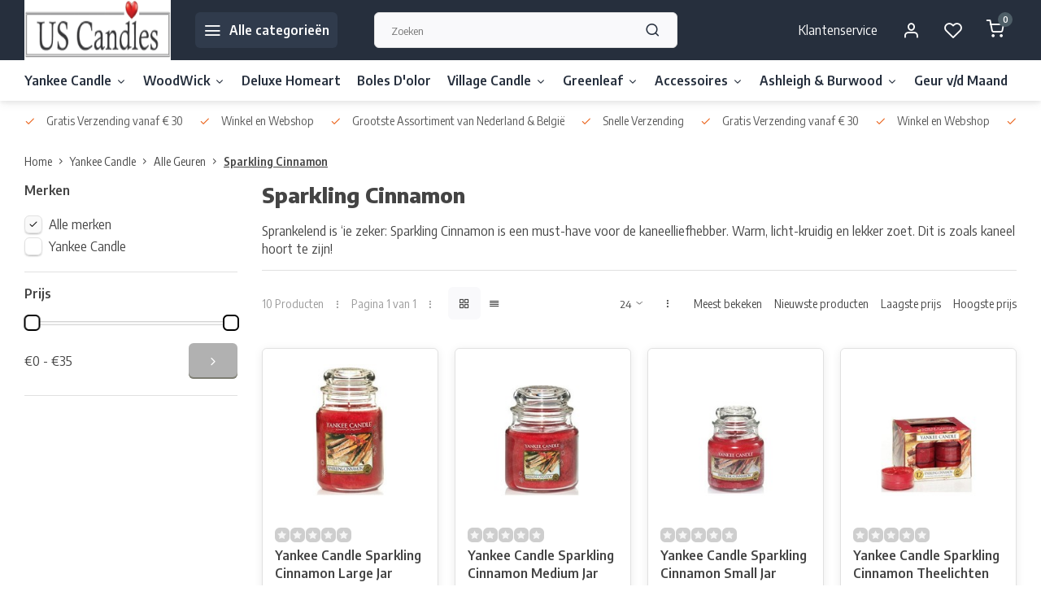

--- FILE ---
content_type: text/html;charset=utf-8
request_url: https://www.uscandles.nl/yankee-candle/alle-geuren/sparkling-cinnamon/
body_size: 28944
content:
<!DOCTYPE html><html lang="nl"><head><meta charset="utf-8"/><!-- [START] 'blocks/head.rain' --><!--

  (c) 2008-2026 Lightspeed Netherlands B.V.
  http://www.lightspeedhq.com
  Generated: 22-01-2026 @ 09:33:53

--><link rel="canonical" href="https://www.uscandles.nl/yankee-candle/alle-geuren/sparkling-cinnamon/"/><link rel="alternate" href="https://www.uscandles.nl/index.rss" type="application/rss+xml" title="Nieuwe producten"/><meta name="robots" content="noodp,noydir"/><meta property="og:url" content="https://www.uscandles.nl/yankee-candle/alle-geuren/sparkling-cinnamon/?source=facebook"/><meta property="og:site_name" content="US Candles"/><meta property="og:title" content="Sparkling Cinnamon"/><meta property="og:description" content="Bestel je favoriete geuren van Yankee Candle, Woodwick en Deluxe Homeart makkelijk en snel bij US Candles. Uitgebreid assortiment en gratis verzending vanaf €"/><!--[if lt IE 9]><script src="https://cdn.webshopapp.com/assets/html5shiv.js?2025-02-20"></script><![endif]--><!-- [END] 'blocks/head.rain' --><meta http-equiv="X-UA-Compatible" content="IE=edge" /><title>Sparkling Cinnamon - US Candles</title><meta name="description" content="Bestel je favoriete geuren van Yankee Candle, Woodwick en Deluxe Homeart makkelijk en snel bij US Candles. Uitgebreid assortiment en gratis verzending vanaf €"><meta name="keywords" content="Sparkling, Cinnamon, yankee, candle, small, medium, large, jar, tart, sampler, votive, theelichten, us, candles, us candles, woodwick, webshop, village, online, bestellen, gratis, verzenden, verzending, woodwick, greenleaf, millefiori, woonaccessoire"><meta name="MobileOptimized" content="320"><meta name="HandheldFriendly" content="true"><meta name="viewport" content="width=device-width, initial-scale=1, initial-scale=1, minimum-scale=1, maximum-scale=1, user-scalable=no"><meta name="author" content="https://www.webdinge.nl/"><link rel="preload" href="https://fonts.googleapis.com/css2?family=Encode+Sans:wght@800&amp;family=Encode+Sans+Semi+Condensed:wght@400;600;700;800;900&display=swap" as="style"><link rel="preconnect" href="https://fonts.googleapis.com"><link rel="preconnect" href="https://fonts.gstatic.com" crossorigin><link rel="dns-prefetch" href="https://fonts.googleapis.com"><link rel="dns-prefetch" href="https://fonts.gstatic.com" crossorigin><link href='https://fonts.googleapis.com/css2?family=Encode+Sans:wght@800&amp;family=Encode+Sans+Semi+Condensed:wght@400;600;700;800;900&display=swap' rel='stylesheet'><script>
    window.CT = {
        shopId: 122556,
      	currency: 'eur',
        b2b: 0,
        knowledgebank: {
            limit: 200,
            highlight: true,
            query: ''
        },
          product_search: {
          	enabled: 0
          }
    }
</script><link rel="preconnect" href="//cdn.webshopapp.com/" crossorigin><link rel="dns-prefetch" href="//cdn.webshopapp.com/"><link rel="preload" as="style" href="https://cdn.webshopapp.com/shops/122556/themes/176948/assets/department-v3-functions.css?20251213231927"><link rel="preload" as="style" href="https://cdn.webshopapp.com/shops/122556/themes/176948/assets/theme-department-v3.css?20251213231927"><link rel="preload" as="script" href="https://cdn.webshopapp.com/shops/122556/themes/176948/assets/department-v3-functions.js?20251213231927"><link rel="preload" as="script" href="https://cdn.webshopapp.com/shops/122556/themes/176948/assets/theme-department-v3.js?20251213231927"><link rel="preload" href="https://cdn.webshopapp.com/shops/122556/themes/176948/v/1834963/assets/slide1-mobile-image.png?20230410174055" as="image" media="(max-width: 752.99px)"><link rel="preload" href="https://cdn.webshopapp.com/shops/122556/themes/176948/v/1834962/assets/slide1-tablet-image.png?20230410173849" as="image" media="(min-width: 753px) and (max-width: 991.99px)"><link rel="preload" href="https://cdn.webshopapp.com/shops/122556/themes/176948/v/1834914/assets/slide1-image.png?20230410173807" as="image" media="(min-width: 992px)"><link rel="shortcut icon" href="https://cdn.webshopapp.com/shops/122556/themes/176948/v/1834433/assets/favicon.ico?20230410161935" type="image/x-icon" /><link rel="stylesheet" href="https://cdn.webshopapp.com/shops/122556/themes/176948/assets/department-v3-functions.css?20251213231927" /><link rel="stylesheet" href="https://cdn.webshopapp.com/shops/122556/themes/176948/assets/theme-department-v3.css?20251213231927" /><script src="https://cdn.webshopapp.com/shops/122556/themes/176948/assets/jquery-3-5-1-min.js?20251213231927"></script><script>window.WEBP_ENABLED = 0</script><script>
 window.lazySizesConfig = window.lazySizesConfig || {};
 window.lazySizesConfig.lazyClass = 'lazy';
 window.lazySizesConfig.customMedia = {
    '--small': '(max-width: 752.99px)', //mob
    '--medium': '(min-width: 753px) and (max-width: 991.99px)', // tab
    '--large': '(min-width: 992px)'
 };
 document.addEventListener('lazybeforeunveil', function(e){
    var bg = e.target.getAttribute('data-bg');
    if(bg){
        e.target.style.backgroundImage = 'url(' + bg + ')';
    }
 });
</script><script type="application/ld+json">
[
  {
    "@context": "https://schema.org/",
    "@type": "Organization",
    "url": "https://www.uscandles.nl/",
    "name": "US Candles | Dé webshop voor Yankee Candle, Woodwick &amp; Deluxe Homeart!",
    "legalName": "US Candles",
    "description": "Bestel je favoriete geuren van Yankee Candle, Woodwick en Deluxe Homeart makkelijk en snel bij US Candles. Uitgebreid assortiment en gratis verzending vanaf €",
    "logo": "https://cdn.webshopapp.com/shops/122556/themes/176948/v/1531891/assets/logo.png?20221016145706",
    "image": "https://cdn.webshopapp.com/shops/122556/themes/176948/v/1834914/assets/slide1-image.png?20230410173807",
    "contactPoint": {
      "@type": "ContactPoint",
      "contactType": "Customer service",
      "telephone": "010 - 4 50 59 51"
    },
    "address": {
      "@type": "PostalAddress",
      "streetAddress": "Koperwiek 51 - 53",
      "addressLocality": "Capelle aan Ijssel",
      "postalCode": "2903 AD ",
      "addressCountry": ""
    }
      }
  ,
  {
  "@context": "https://schema.org",
  "@type": "BreadcrumbList",
    "itemListElement": [{
      "@type": "ListItem",
      "position": 1,
      "name": "Home",
      "item": "https://www.uscandles.nl/"
    },        {
      "@type": "ListItem",
      "position": 2,
      "name": "Yankee Candle",
      "item": "https://www.uscandles.nl/yankee-candle/"
    },         {
      "@type": "ListItem",
      "position": 3,
      "name": "Alle Geuren",
      "item": "https://www.uscandles.nl/yankee-candle/alle-geuren/"
    },         {
      "@type": "ListItem",
      "position": 4,
      "name": "Sparkling Cinnamon",
      "item": "https://www.uscandles.nl/yankee-candle/alle-geuren/sparkling-cinnamon/"
    }         ]
  }
              ]
</script><style>.kiyoh-shop-snippets {	display: none !important;}</style></head><body><div class="main-container two-lines"><header id="header"><div class="inner-head flex1"><div class="header flex flex-align-center flex-between container"><div class="logo flex flex-align-center with-bg square "><a href="https://www.uscandles.nl/" title="US Candles" ><img src="https://cdn.webshopapp.com/shops/122556/themes/176948/v/1531893/assets/mobile-logo.png?20221016150300" alt="US Candles"width="150" height="150"  class="visible-mobile visible-tablet" /><img src="https://cdn.webshopapp.com/shops/122556/themes/176948/v/1531891/assets/logo.png?20221016145706" alt="US Candles" width="150" height="150" class="visible-desktop"/></a><a class=" all-cats btn-hover open_side" data-mposition="left" data-menu="cat_menu" href="javascript:;"><i class="icon-menu"></i><span class="visible-desktop">Alle categorieën</span></a></div><div class="search search-desk flex1 visible-desktop"><form action="https://www.uscandles.nl/search/" method="get"><div class="clearable-input flex"><input type="text" name="q" class="search-query" autocomplete="off" placeholder="Zoeken" value="" x-webkit-speech/><span class="clear-search" data-clear-input><i class="icon-x"></i>Wissen</span><button type="submit" class="btn"><i class="icon-search"></i></button></div></form><div class="autocomplete dropdown-menu" role="menu"><div class="products grid grid-3 container"></div><div class="notfound">Geen producten gevonden</div><div class="more container"><a class="btn btn1" href="#">Bekijk alle resultaten<span> (0)</span></a></div></div></div><div class="tools-wrap flex flex-align-center"><div class="tool service visible-desktop"><a class="flex flex-align-center btn-hover" href="https://www.uscandles.nl/service/">Klantenservice</a></div><div class="tool myacc"><a class="flex flex-align-center btn-hover open_side" href="javascript:;" data-menu="acc_login" data-mposition="right"><i class="icon-user"></i></a></div><div class="tool wishlist"><a class="flex flex-align-center btn-hover open_side" href="javascript:;" data-menu="acc_login" data-mposition="right"><i class="icon-heart"></i></a></div><div class="tool mini-cart"><a href="javascript:;" class="flex flex-column flex-align-center btn-hover open_side" data-menu="cart" data-mposition="right"><span class="i-wrap"><span class="ccnt">0</span><i class="icon-shopping-cart"></i></span></a></div></div></div><nav id="menu" class="nav list-inline menu_style1 visible-desktop"><div class="container"><ul class="menu list-inline is_no-side limit_1000"><li class="item sub use_mega"><a href="https://www.uscandles.nl/yankee-candle/" title="Yankee Candle">Yankee Candle<i class="hidden-tab-ls icon-chevron-down"></i></a><div class="dropdown-menu"><ul class="col col_2"><li><a class="flex flex-between flex-align-center" href="https://www.uscandles.nl/yankee-candle/alle-geuren/" title="Alle Geuren">Alle Geuren<i class="hidden-tab-ls icon-chevron-right"></i></a><ul class="dropdown-menu ss col col_9"><li class="sub-item-title">Alle Geuren</li><li><a class="flex flex-between flex-align-center" href="https://www.uscandles.nl/yankee-candle/alle-geuren/magical-bright-lights/" title="Magical Bright Lights">Magical Bright Lights</a></li><li><a class="flex flex-between flex-align-center" href="https://www.uscandles.nl/yankee-candle/alle-geuren/holiday-cheer/" title="Holiday Cheer">Holiday Cheer</a></li><li><a class="flex flex-between flex-align-center" href="https://www.uscandles.nl/yankee-candle/alle-geuren/shimmering-christmas-tree/" title="Shimmering Christmas Tree">Shimmering Christmas Tree</a></li><li><a class="flex flex-between flex-align-center" href="https://www.uscandles.nl/yankee-candle/alle-geuren/sparkling-winterberry/" title="Sparkling Winterberry">Sparkling Winterberry</a></li><li><a class="flex flex-between flex-align-center" href="https://www.uscandles.nl/yankee-candle/alle-geuren/silver-sage-pine/" title="Silver Sage &amp; Pine">Silver Sage &amp; Pine</a></li><li><a class="flex flex-between flex-align-center" href="https://www.uscandles.nl/yankee-candle/alle-geuren/red-apple-wreath/" title="Red Apple Wreath">Red Apple Wreath</a></li><li><a class="flex flex-between flex-align-center" href="https://www.uscandles.nl/yankee-candle/alle-geuren/white-spruce-grapefruit/" title="White Spruce &amp; Grapefruit">White Spruce &amp; Grapefruit</a></li><li><a class="flex flex-between flex-align-center" href="https://www.uscandles.nl/yankee-candle/alle-geuren/vanilla-cupcake/" title="Vanilla Cupcake">Vanilla Cupcake</a></li><li><a class="flex flex-between flex-align-center" href="https://www.uscandles.nl/yankee-candle/alle-geuren/a-calm-quiet-place/" title="A Calm &amp; Quiet Place">A Calm &amp; Quiet Place</a></li><li><a class="flex flex-between flex-align-center" href="https://www.uscandles.nl/yankee-candle/alle-geuren/amber-sandalwood/" title="Amber &amp; Sandalwood">Amber &amp; Sandalwood</a></li><li><a class="flex flex-between flex-align-center" href="https://www.uscandles.nl/yankee-candle/alle-geuren/midnight-jasmine/" title="Midnight Jasmine">Midnight Jasmine</a></li><li><a class="flex flex-between flex-align-center" href="https://www.uscandles.nl/yankee-candle/alle-geuren/soft-blanket/" title="Soft Blanket">Soft Blanket</a></li><li><a class="flex flex-between flex-align-center" href="https://www.uscandles.nl/yankee-candle/alle-geuren/autumn-daydream/" title="Autumn Daydream">Autumn Daydream</a></li><li><a class="flex flex-between flex-align-center" href="https://www.uscandles.nl/yankee-candle/alle-geuren/autumn-pearl/" title="Autumn Pearl">Autumn Pearl</a></li><li><a class="flex flex-between flex-align-center" href="https://www.uscandles.nl/yankee-candle/alle-geuren/baby-powder/" title="Baby Powder">Baby Powder</a></li><li><a class="flex flex-between flex-align-center" href="https://www.uscandles.nl/yankee-candle/alle-geuren/beach-escape/" title="Beach Escape">Beach Escape</a></li><li><a class="flex flex-between flex-align-center" href="https://www.uscandles.nl/yankee-candle/alle-geuren/black-cherry/" title="Black Cherry">Black Cherry</a></li><li><a class="flex flex-between flex-align-center" href="https://www.uscandles.nl/yankee-candle/alle-geuren/black-coconut/" title="Black Coconut">Black Coconut</a></li><li><a class="flex flex-between flex-align-center" href="https://www.uscandles.nl/yankee-candle/alle-geuren/bora-bora-shores/" title="Bora Bora Shores">Bora Bora Shores</a></li><li><a class="flex flex-between flex-align-center" href="https://www.uscandles.nl/yankee-candle/alle-geuren/calamansi-cocktail/" title="Calamansi Cocktail">Calamansi Cocktail</a></li><li><a class="flex flex-between flex-align-center" href="https://www.uscandles.nl/yankee-candle/alle-geuren/camellia-blossom/" title="Camellia Blossom">Camellia Blossom</a></li><li><a class="flex flex-between flex-align-center" href="https://www.uscandles.nl/yankee-candle/alle-geuren/candlelit-cabin/" title="Candlelit Cabin">Candlelit Cabin</a></li><li><a class="flex flex-between flex-align-center" href="https://www.uscandles.nl/yankee-candle/alle-geuren/cherry-blossom/" title="Cherry Blossom">Cherry Blossom</a></li><li><a class="flex flex-between flex-align-center" href="https://www.uscandles.nl/yankee-candle/alle-geuren/ciderhouse/" title="Ciderhouse">Ciderhouse</a></li><li><a class="flex flex-between flex-align-center" href="https://www.uscandles.nl/yankee-candle/alle-geuren/christmas-cookie/" title="Christmas Cookie">Christmas Cookie</a></li><li><a class="flex flex-between flex-align-center" href="https://www.uscandles.nl/yankee-candle/alle-geuren/christmas-eve/" title="Christmas Eve">Christmas Eve</a></li><li><a class="flex flex-between flex-align-center" href="https://www.uscandles.nl/yankee-candle/alle-geuren/clean-cotton/" title="Clean Cotton">Clean Cotton</a></li><li><a class="flex flex-between flex-align-center" href="https://www.uscandles.nl/yankee-candle/alle-geuren/christmas-magic/" title="Christmas Magic">Christmas Magic</a></li><li><a class="flex flex-between flex-align-center" href="https://www.uscandles.nl/yankee-candle/alle-geuren/cinnamon-stick/" title="Cinnamon Stick">Cinnamon Stick</a></li><li><a class="flex flex-between flex-align-center" href="https://www.uscandles.nl/yankee-candle/alle-geuren/cliffside-sunrise/" title="Cliffside Sunrise">Cliffside Sunrise</a></li><li><a class="flex flex-between flex-align-center" href="https://www.uscandles.nl/yankee-candle/alle-geuren/coastal-living/" title="Coastal Living">Coastal Living</a></li><li><a class="flex flex-between flex-align-center" href="https://www.uscandles.nl/yankee-candle/alle-geuren/coconut-rice-cream/" title="Coconut Rice Cream">Coconut Rice Cream</a></li><li><a class="flex flex-between flex-align-center" href="https://www.uscandles.nl/yankee-candle/alle-geuren/coconut-splash/" title="Coconut Splash">Coconut Splash</a></li><li><a class="flex flex-between flex-align-center" href="https://www.uscandles.nl/yankee-candle/alle-geuren/crisp-campfire-apples/" title="Crisp Campfire Apples">Crisp Campfire Apples</a></li><li><a class="flex flex-between flex-align-center" href="https://www.uscandles.nl/yankee-candle/alle-geuren/crackling-wood-fire/" title="Crackling Wood Fire">Crackling Wood Fire</a></li><li><a class="flex flex-between flex-align-center" href="https://www.uscandles.nl/yankee-candle/alle-geuren/cranberry-ice/" title="Cranberry Ice">Cranberry Ice</a></li><li><a class="flex flex-between flex-align-center" href="https://www.uscandles.nl/yankee-candle/alle-geuren/cranberry-pear/" title="Cranberry Pear">Cranberry Pear</a></li><li><a class="flex flex-between flex-align-center" href="https://www.uscandles.nl/yankee-candle/alle-geuren/cuban-mojito/" title="Cuban Mojito">Cuban Mojito</a></li><li><a class="flex flex-between flex-align-center" href="https://www.uscandles.nl/yankee-candle/alle-geuren/delicious-guave/" title="Delicious Guave">Delicious Guave</a></li><li><a class="flex flex-between flex-align-center" href="https://www.uscandles.nl/yankee-candle/alle-geuren/dried-lavender-oak/" title="Dried Lavender &amp; Oak">Dried Lavender &amp; Oak</a></li><li><a class="flex flex-between flex-align-center" href="https://www.uscandles.nl/yankee-candle/alle-geuren/driftwood/" title="Driftwood">Driftwood</a></li><li><a class="flex flex-between flex-align-center" href="https://www.uscandles.nl/yankee-candle/alle-geuren/dreamy-summer-nights/" title="Dreamy Summer Nights">Dreamy Summer Nights</a></li><li><a class="flex flex-between flex-align-center" href="https://www.uscandles.nl/yankee-candle/alle-geuren/egyptian-musk/" title="Egyptian Musk">Egyptian Musk</a></li><li><a class="flex flex-between flex-align-center" href="https://www.uscandles.nl/yankee-candle/alle-geuren/evergreen-mist/" title="Evergreen Mist">Evergreen Mist</a></li><li><a class="flex flex-between flex-align-center" href="https://www.uscandles.nl/yankee-candle/alle-geuren/festive-cocktail/" title="Festive Cocktail">Festive Cocktail</a></li><li><a class="flex flex-between flex-align-center" href="https://www.uscandles.nl/yankee-candle/alle-geuren/floral-candy/" title="Floral Candy">Floral Candy</a></li><li><a class="flex flex-between flex-align-center" href="https://www.uscandles.nl/yankee-candle/alle-geuren/fluffy-towels/" title="Fluffy Towels">Fluffy Towels</a></li><li><a class="flex flex-between flex-align-center" href="https://www.uscandles.nl/yankee-candle/alle-geuren/frankincense/" title="Frankincense">Frankincense</a></li><li><a class="flex flex-between flex-align-center" href="https://www.uscandles.nl/yankee-candle/alle-geuren/fresh-cut-roses/" title="Fresh Cut Roses">Fresh Cut Roses</a></li><li><a class="flex flex-between flex-align-center" href="https://www.uscandles.nl/yankee-candle/alle-geuren/frosty-gingerbread/" title="Frosty Gingerbread">Frosty Gingerbread</a></li><li><a class="flex flex-between flex-align-center" href="https://www.uscandles.nl/yankee-candle/alle-geuren/garden-by-the-sea/" title="Garden By The Sea">Garden By The Sea</a></li><li><a class="flex flex-between flex-align-center" href="https://www.uscandles.nl/yankee-candle/alle-geuren/glittering-star/" title="Glittering Star">Glittering Star</a></li><li><a class="flex flex-between flex-align-center" href="https://www.uscandles.nl/yankee-candle/alle-geuren/herb-lemonade/" title=" Herb Lemonade"> Herb Lemonade</a></li><li><a class="flex flex-between flex-align-center" href="https://www.uscandles.nl/yankee-candle/alle-geuren/holiday-hearth/" title="Holiday Hearth">Holiday Hearth</a></li><li><a class="flex flex-between flex-align-center" href="https://www.uscandles.nl/yankee-candle/alle-geuren/golden-chestnut/" title="Golden Chestnut">Golden Chestnut</a></li><li><a class="flex flex-between flex-align-center" href="https://www.uscandles.nl/yankee-candle/alle-geuren/honey-glow/" title="Honey Glow">Honey Glow</a></li><li><a class="flex flex-between flex-align-center" href="https://www.uscandles.nl/yankee-candle/alle-geuren/home-sweet-home/" title="Home Sweet Home">Home Sweet Home</a></li><li><a class="flex flex-between flex-align-center" href="https://www.uscandles.nl/yankee-candle/alle-geuren/icy-blue-spruce/" title="Icy Blue Spruce">Icy Blue Spruce</a></li><li><a class="flex flex-between flex-align-center" href="https://www.uscandles.nl/yankee-candle/alle-geuren/lavender/" title="Lavender">Lavender</a></li><li><a class="flex flex-between flex-align-center" href="https://www.uscandles.nl/yankee-candle/alle-geuren/lemon-lavender/" title="Lemon Lavender">Lemon Lavender</a></li><li><a class="flex flex-between flex-align-center" href="https://www.uscandles.nl/yankee-candle/alle-geuren/lemongrass-ginger/" title="Lemongrass &amp; Ginger">Lemongrass &amp; Ginger</a></li><li><a class="flex flex-between flex-align-center" href="https://www.uscandles.nl/yankee-candle/alle-geuren/mandarin-cranberry/" title="Mandarin Cranberry">Mandarin Cranberry</a></li><li><a class="flex flex-between flex-align-center" href="https://www.uscandles.nl/yankee-candle/alle-geuren/mango-peach-salsa/" title="Mango Peach Salsa">Mango Peach Salsa</a></li><li><a class="flex flex-between flex-align-center" href="https://www.uscandles.nl/yankee-candle/alle-geuren/midsummers-night/" title="Midsummers Night">Midsummers Night</a></li><li><a class="flex flex-between flex-align-center" href="https://www.uscandles.nl/yankee-candle/alle-geuren/misty-mountains/" title="Misty Mountains">Misty Mountains</a></li><li><a class="flex flex-between flex-align-center" href="https://www.uscandles.nl/yankee-candle/alle-geuren/moonlit-blossoms/" title="Moonlit Blossoms">Moonlit Blossoms</a></li><li><a class="flex flex-between flex-align-center" href="https://www.uscandles.nl/yankee-candle/alle-geuren/moroccan-argan-oil/" title="Moroccan Argan Oil">Moroccan Argan Oil</a></li><li><a class="flex flex-between flex-align-center" href="https://www.uscandles.nl/yankee-candle/alle-geuren/mulberry-fig-delight/" title="Mulberry &amp; Fig Delight">Mulberry &amp; Fig Delight</a></li><li><a class="flex flex-between flex-align-center" href="https://www.uscandles.nl/yankee-candle/alle-geuren/my-serenity/" title="My Serenity">My Serenity</a></li><li><a class="flex flex-between flex-align-center" href="https://www.uscandles.nl/yankee-candle/alle-geuren/passion-fruit-martini/" title="Passion Fruit Martini">Passion Fruit Martini</a></li><li><a class="flex flex-between flex-align-center" href="https://www.uscandles.nl/yankee-candle/alle-geuren/pecan-pie-bites/" title="Pecan Pie Bites">Pecan Pie Bites</a></li><li><a class="flex flex-between flex-align-center" href="https://www.uscandles.nl/yankee-candle/alle-geuren/peony/" title="Peony">Peony</a></li><li><a class="flex flex-between flex-align-center" href="https://www.uscandles.nl/yankee-candle/alle-geuren/pink-sands/" title="Pink Sands">Pink Sands</a></li><li><a class="flex flex-between flex-align-center" href="https://www.uscandles.nl/yankee-candle/alle-geuren/pomegranate-gin-fizz/" title="Pomegranate Gin Fizz">Pomegranate Gin Fizz</a></li><li><a class="flex flex-between flex-align-center" href="https://www.uscandles.nl/yankee-candle/alle-geuren/rainbow-cookie/" title="Rainbow Cookie">Rainbow Cookie</a></li><li><a class="flex flex-between flex-align-center" href="https://www.uscandles.nl/yankee-candle/alle-geuren/red-raspberry/" title="Red Raspberry">Red Raspberry</a></li><li><a class="flex flex-between flex-align-center" href="https://www.uscandles.nl/yankee-candle/alle-geuren/season-of-peace/" title="Season Of Peace">Season Of Peace</a></li><li><a class="flex flex-between flex-align-center" href="https://www.uscandles.nl/yankee-candle/alle-geuren/seaside-woods/" title="Seaside Woods">Seaside Woods</a></li><li><a class="flex flex-between flex-align-center" href="https://www.uscandles.nl/yankee-candle/alle-geuren/shea-butter/" title="Shea Butter">Shea Butter</a></li><li><a class="flex flex-between flex-align-center" href="https://www.uscandles.nl/yankee-candle/alle-geuren/snowflake-cookie/" title="Snowflake Cookie">Snowflake Cookie</a></li><li><a class="flex flex-between flex-align-center" href="https://www.uscandles.nl/yankee-candle/alle-geuren/snow-in-love/" title="Snow In Love">Snow In Love</a></li><li><a class="flex flex-between flex-align-center" href="https://www.uscandles.nl/yankee-candle/alle-geuren/sparkling-cinnamon/" title="Sparkling Cinnamon">Sparkling Cinnamon</a></li><li><a class="flex flex-between flex-align-center" href="https://www.uscandles.nl/yankee-candle/alle-geuren/sparkling-snow/" title="Sparkling Snow">Sparkling Snow</a></li><li><a class="flex flex-between flex-align-center" href="https://www.uscandles.nl/yankee-candle/alle-geuren/spiced-orange/" title="Spiced Orange">Spiced Orange</a></li><li><a class="flex flex-between flex-align-center" href="https://www.uscandles.nl/yankee-candle/alle-geuren/sunny-daydream/" title="Sunny Daydream">Sunny Daydream</a></li><li><a class="flex flex-between flex-align-center" href="https://www.uscandles.nl/yankee-candle/alle-geuren/star-anise-orange/" title="Star Anise &amp; Orange">Star Anise &amp; Orange</a></li><li><a class="flex flex-between flex-align-center" href="https://www.uscandles.nl/yankee-candle/alle-geuren/straw-buttercream/" title="Straw. Buttercream">Straw. Buttercream</a></li><li><a class="flex flex-between flex-align-center" href="https://www.uscandles.nl/yankee-candle/alle-geuren/sun-drenched-apricot/" title="Sun Drenched Apricot ">Sun Drenched Apricot </a></li><li><a class="flex flex-between flex-align-center" href="https://www.uscandles.nl/yankee-candle/alle-geuren/summer-scoop/" title="Summer Scoop">Summer Scoop</a></li><li><a class="flex flex-between flex-align-center" href="https://www.uscandles.nl/yankee-candle/alle-geuren/sweet-apple/" title="Sweet Apple">Sweet Apple</a></li><li><a class="flex flex-between flex-align-center" href="https://www.uscandles.nl/yankee-candle/alle-geuren/sweet-maple-chai/" title="Sweet Maple Chai">Sweet Maple Chai</a></li><li><a class="flex flex-between flex-align-center" href="https://www.uscandles.nl/yankee-candle/alle-geuren/sweet-honeycomb/" title="Sweet Honeycomb">Sweet Honeycomb</a></li><li><a class="flex flex-between flex-align-center" href="https://www.uscandles.nl/yankee-candle/alle-geuren/sweet-morning-rose/" title="Sweet Morning Rose">Sweet Morning Rose</a></li><li><a class="flex flex-between flex-align-center" href="https://www.uscandles.nl/yankee-candle/alle-geuren/sweet-nothings/" title="Sweet Nothings">Sweet Nothings</a></li><li><a class="flex flex-between flex-align-center" href="https://www.uscandles.nl/yankee-candle/alle-geuren/the-last-paradise/" title="The Last Paradise">The Last Paradise</a></li><li><a class="flex flex-between flex-align-center" href="https://www.uscandles.nl/yankee-candle/alle-geuren/tobacco-flower/" title="Tobacco Flower">Tobacco Flower</a></li><li><a class="flex flex-between flex-align-center" href="https://www.uscandles.nl/yankee-candle/alle-geuren/tropical-jungle/" title="Tropical Jungle">Tropical Jungle</a></li><li><a class="flex flex-between flex-align-center" href="https://www.uscandles.nl/yankee-candle/alle-geuren/true-rose/" title="True Rose">True Rose</a></li><li><a class="flex flex-between flex-align-center" href="https://www.uscandles.nl/yankee-candle/alle-geuren/turquoise-sky/" title="Turquoise Sky">Turquoise Sky</a></li><li><a class="flex flex-between flex-align-center" href="https://www.uscandles.nl/yankee-candle/alle-geuren/vanilla/" title="Vanilla">Vanilla</a></li><li><a class="flex flex-between flex-align-center" href="https://www.uscandles.nl/yankee-candle/alle-geuren/vanilla-lime/" title="Vanilla Lime">Vanilla Lime</a></li><li><a class="flex flex-between flex-align-center" href="https://www.uscandles.nl/yankee-candle/alle-geuren/vibrant-saffron/" title="Vibrant Saffron">Vibrant Saffron</a></li><li><a class="flex flex-between flex-align-center" href="https://www.uscandles.nl/yankee-candle/alle-geuren/viva-havana/" title="Viva Havana">Viva Havana</a></li><li><a class="flex flex-between flex-align-center" href="https://www.uscandles.nl/yankee-candle/alle-geuren/warm-cashmere/" title="Warm Cashmere">Warm Cashmere</a></li><li><a class="flex flex-between flex-align-center" href="https://www.uscandles.nl/yankee-candle/alle-geuren/warm-desert-wind/" title="Warm Desert Wind">Warm Desert Wind</a></li><li><a class="flex flex-between flex-align-center" href="https://www.uscandles.nl/yankee-candle/alle-geuren/water-garden/" title="Water Garden">Water Garden</a></li><li><a class="flex flex-between flex-align-center" href="https://www.uscandles.nl/yankee-candle/alle-geuren/wedding-day/" title="Wedding Day">Wedding Day</a></li><li><a class="flex flex-between flex-align-center" href="https://www.uscandles.nl/yankee-candle/alle-geuren/white-gardenia/" title="White Gardenia">White Gardenia</a></li><li><a class="flex flex-between flex-align-center" href="https://www.uscandles.nl/yankee-candle/alle-geuren/winter-wonder/" title="Winter Wonder">Winter Wonder</a></li></ul></li><li><a class="flex flex-between flex-align-center" href="https://www.uscandles.nl/yankee-candle/signature-large-jar/" title="Signature Large Jar">Signature Large Jar</a></li><li><a class="flex flex-between flex-align-center" href="https://www.uscandles.nl/yankee-candle/signature-medium-jar/" title="Signature Medium Jar">Signature Medium Jar</a></li><li><a class="flex flex-between flex-align-center" href="https://www.uscandles.nl/yankee-candle/large-tumbler/" title="Large Tumbler">Large Tumbler</a></li><li><a class="flex flex-between flex-align-center" href="https://www.uscandles.nl/yankee-candle/filled-votive/" title="Filled Votive">Filled Votive</a></li><li><a class="flex flex-between flex-align-center" href="https://www.uscandles.nl/yankee-candle/filled-votive-3-pack/" title="Filled Votive 3 Pack">Filled Votive 3 Pack</a></li><li><a class="flex flex-between flex-align-center" href="https://www.uscandles.nl/yankee-candle/sale/" title="Sale">Sale</a></li><li><a class="flex flex-between flex-align-center" href="https://www.uscandles.nl/yankee-candle/25-korting/" title="25% Korting">25% Korting</a></li><li><a class="flex flex-between flex-align-center" href="https://www.uscandles.nl/yankee-candle/nieuwe-collectie/" title="Nieuwe Collectie">Nieuwe Collectie</a></li><li><a class="flex flex-between flex-align-center" href="https://www.uscandles.nl/yankee-candle/usa-specials/" title="USA Specials">USA Specials</a></li><li><a class="flex flex-between flex-align-center" href="https://www.uscandles.nl/yankee-candle/sleep-diffusers/" title="Sleep Diffusers">Sleep Diffusers</a></li><li><a class="flex flex-between flex-align-center" href="https://www.uscandles.nl/yankee-candle/geurstokjes/" title="Geurstokjes">Geurstokjes</a></li><li><a class="flex flex-between flex-align-center" href="https://www.uscandles.nl/yankee-candle/gift-set/" title="Gift Set">Gift Set</a></li><li><a class="flex flex-between flex-align-center" href="https://www.uscandles.nl/yankee-candle/pre-fragranced-reed/" title="Pre Fragranced Reed ">Pre Fragranced Reed </a></li><li><a class="flex flex-between flex-align-center" href="https://www.uscandles.nl/yankee-candle/large-jar/" title="Large Jar">Large Jar</a></li><li><a class="flex flex-between flex-align-center" href="https://www.uscandles.nl/yankee-candle/medium-jar/" title="Medium Jar">Medium Jar</a></li><li><a class="flex flex-between flex-align-center" href="https://www.uscandles.nl/yankee-candle/small-jar/" title="Small Jar">Small Jar</a></li><li><a class="flex flex-between flex-align-center" href="https://www.uscandles.nl/yankee-candle/theelichten/" title="Theelichten">Theelichten</a></li><li><a class="flex flex-between flex-align-center" href="https://www.uscandles.nl/yankee-candle/tart/" title="Tart">Tart</a></li><li><a class="flex flex-between flex-align-center" href="https://www.uscandles.nl/yankee-candle/charming-scents/" title="Charming Scents">Charming Scents</a></li><li><a class="flex flex-between flex-align-center" href="https://www.uscandles.nl/yankee-candle/melt-cups/" title="Melt Cups">Melt Cups</a></li><li><a class="flex flex-between flex-align-center" href="https://www.uscandles.nl/yankee-candle/op-kleur/" title="Op Kleur">Op Kleur</a></li><li><a class="flex flex-between flex-align-center" href="https://www.uscandles.nl/yankee-candle/halloween/" title="Halloween">Halloween</a></li><li><a class="flex flex-between flex-align-center" href="https://www.uscandles.nl/yankee-candle/word-verwacht/" title="Word Verwacht">Word Verwacht</a></li></ul></div></li><li class="item sub use_mega"><a href="https://www.uscandles.nl/woodwick/" title="WoodWick">WoodWick<i class="hidden-tab-ls icon-chevron-down"></i></a><div class="dropdown-menu"><ul class="col col_2"><li><a class="flex flex-between flex-align-center" href="https://www.uscandles.nl/woodwick/alle-geuren/" title="Alle Geuren">Alle Geuren<i class="hidden-tab-ls icon-chevron-right"></i></a><ul class="dropdown-menu ss col col_4"><li class="sub-item-title">Alle Geuren</li><li><a class="flex flex-between flex-align-center" href="https://www.uscandles.nl/woodwick/alle-geuren/at-the-beach/" title="At the Beach">At the Beach</a></li><li><a class="flex flex-between flex-align-center" href="https://www.uscandles.nl/woodwick/alle-geuren/baby-powder/" title="Baby Powder">Baby Powder</a></li><li><a class="flex flex-between flex-align-center" href="https://www.uscandles.nl/woodwick/alle-geuren/black-amber-citrus/" title="Black Amber &amp; Citrus">Black Amber &amp; Citrus</a></li><li><a class="flex flex-between flex-align-center" href="https://www.uscandles.nl/woodwick/alle-geuren/black-cherry/" title="Black Cherry">Black Cherry</a></li><li><a class="flex flex-between flex-align-center" href="https://www.uscandles.nl/woodwick/alle-geuren/black-plum-cognac/" title="Black Plum Cognac">Black Plum Cognac</a></li><li><a class="flex flex-between flex-align-center" href="https://www.uscandles.nl/woodwick/alle-geuren/cinnamon-chai/" title="Cinnamon Chai">Cinnamon Chai</a></li><li><a class="flex flex-between flex-align-center" href="https://www.uscandles.nl/woodwick/alle-geuren/coastal-sunset/" title="Coastal Sunset">Coastal Sunset</a></li><li><a class="flex flex-between flex-align-center" href="https://www.uscandles.nl/woodwick/alle-geuren/crimson-berries/" title="Crimson Berries">Crimson Berries</a></li><li><a class="flex flex-between flex-align-center" href="https://www.uscandles.nl/woodwick/alle-geuren/currant/" title="Currant">Currant</a></li><li><a class="flex flex-between flex-align-center" href="https://www.uscandles.nl/woodwick/alle-geuren/evening-onyx/" title="Evening Onyx">Evening Onyx</a></li><li><a class="flex flex-between flex-align-center" href="https://www.uscandles.nl/woodwick/alle-geuren/evergreen/" title="Evergreen">Evergreen</a></li><li><a class="flex flex-between flex-align-center" href="https://www.uscandles.nl/woodwick/alle-geuren/fig-leaf-tuberose/" title="Fig Leaf &amp; Tuberose">Fig Leaf &amp; Tuberose</a></li><li><a class="flex flex-between flex-align-center" href="https://www.uscandles.nl/woodwick/alle-geuren/fireside/" title="Fireside">Fireside</a></li><li><a class="flex flex-between flex-align-center" href="https://www.uscandles.nl/woodwick/alle-geuren/frasier-fir/" title="Frasier Fir">Frasier Fir</a></li><li><a class="flex flex-between flex-align-center" href="https://www.uscandles.nl/woodwick/alle-geuren/golden-milk/" title="Golden Milk">Golden Milk</a></li><li><a class="flex flex-between flex-align-center" href="https://www.uscandles.nl/woodwick/alle-geuren/honeysuckle/" title="Honeysuckle">Honeysuckle</a></li><li><a class="flex flex-between flex-align-center" href="https://www.uscandles.nl/woodwick/alle-geuren/humidor/" title="Humidor">Humidor</a></li><li><a class="flex flex-between flex-align-center" href="https://www.uscandles.nl/woodwick/alle-geuren/island-coconut/" title="Island Coconut">Island Coconut</a></li><li><a class="flex flex-between flex-align-center" href="https://www.uscandles.nl/woodwick/alle-geuren/lavender-spa/" title="Lavender Spa">Lavender Spa</a></li><li><a class="flex flex-between flex-align-center" href="https://www.uscandles.nl/woodwick/alle-geuren/lemongrass/" title="Lemongrass">Lemongrass</a></li><li><a class="flex flex-between flex-align-center" href="https://www.uscandles.nl/woodwick/alle-geuren/lemongrass-lily/" title="Lemongrass &amp; Lily">Lemongrass &amp; Lily</a></li><li><a class="flex flex-between flex-align-center" href="https://www.uscandles.nl/woodwick/alle-geuren/linen/" title="Linen">Linen</a></li><li><a class="flex flex-between flex-align-center" href="https://www.uscandles.nl/woodwick/alle-geuren/magnolia/" title="Magnolia">Magnolia</a></li><li><a class="flex flex-between flex-align-center" href="https://www.uscandles.nl/woodwick/alle-geuren/pear-cider/" title="Pear Cider">Pear Cider</a></li><li><a class="flex flex-between flex-align-center" href="https://www.uscandles.nl/woodwick/alle-geuren/pomegranate/" title="Pomegranate">Pomegranate</a></li><li><a class="flex flex-between flex-align-center" href="https://www.uscandles.nl/woodwick/alle-geuren/pure-comfort/" title="Pure Comfort">Pure Comfort</a></li><li><a class="flex flex-between flex-align-center" href="https://www.uscandles.nl/woodwick/alle-geuren/radish-rhubarb/" title="Radish &amp; Rhubarb">Radish &amp; Rhubarb</a></li><li><a class="flex flex-between flex-align-center" href="https://www.uscandles.nl/woodwick/alle-geuren/rose/" title="Rose">Rose</a></li><li><a class="flex flex-between flex-align-center" href="https://www.uscandles.nl/woodwick/alle-geuren/rosewood/" title="Rosewood">Rosewood</a></li><li><a class="flex flex-between flex-align-center" href="https://www.uscandles.nl/woodwick/alle-geuren/sacred-smoke/" title="Sacred Smoke">Sacred Smoke</a></li><li><a class="flex flex-between flex-align-center" href="https://www.uscandles.nl/woodwick/alle-geuren/sand-driftwood/" title="Sand &amp; Driftwood">Sand &amp; Driftwood</a></li><li><a class="flex flex-between flex-align-center" href="https://www.uscandles.nl/woodwick/alle-geuren/sea-salt-cotton/" title="Sea Salt &amp; Cotton">Sea Salt &amp; Cotton</a></li><li><a class="flex flex-between flex-align-center" href="https://www.uscandles.nl/woodwick/alle-geuren/seaside-mimosa/" title="Seaside Mimosa">Seaside Mimosa</a></li><li><a class="flex flex-between flex-align-center" href="https://www.uscandles.nl/woodwick/alle-geuren/smoked-jasmine/" title="Smoked Jasmine">Smoked Jasmine</a></li><li><a class="flex flex-between flex-align-center" href="https://www.uscandles.nl/woodwick/alle-geuren/soft-chambray/" title="Soft Chambray">Soft Chambray</a></li><li><a class="flex flex-between flex-align-center" href="https://www.uscandles.nl/woodwick/alle-geuren/spiced-blackberry/" title="Spiced Blackberry">Spiced Blackberry</a></li><li><a class="flex flex-between flex-align-center" href="https://www.uscandles.nl/woodwick/alle-geuren/sueded-sandalwood/" title="Sueded Sandalwood">Sueded Sandalwood</a></li><li><a class="flex flex-between flex-align-center" href="https://www.uscandles.nl/woodwick/alle-geuren/sweet-lime-gelato/" title="Sweet Lime Gelato">Sweet Lime Gelato</a></li><li><a class="flex flex-between flex-align-center" href="https://www.uscandles.nl/woodwick/alle-geuren/tranquilitea/" title="Tranquilitea">Tranquilitea</a></li><li><a class="flex flex-between flex-align-center" href="https://www.uscandles.nl/woodwick/alle-geuren/vanilla-bean/" title="Vanilla Bean">Vanilla Bean</a></li><li><a class="flex flex-between flex-align-center" href="https://www.uscandles.nl/woodwick/alle-geuren/vanilla-sea-salt/" title="Vanilla Sea Salt">Vanilla Sea Salt</a></li><li><a class="flex flex-between flex-align-center" href="https://www.uscandles.nl/woodwick/alle-geuren/warm-wool/" title="Warm Wool">Warm Wool</a></li><li><a class="flex flex-between flex-align-center" href="https://www.uscandles.nl/woodwick/alle-geuren/white-honey/" title="White Honey">White Honey</a></li><li><a class="flex flex-between flex-align-center" href="https://www.uscandles.nl/woodwick/alle-geuren/white-teak/" title="White Teak">White Teak</a></li><li><a class="flex flex-between flex-align-center" href="https://www.uscandles.nl/woodwick/alle-geuren/white-tea-jasmine/" title="White Tea &amp; Jasmine">White Tea &amp; Jasmine</a></li><li><a class="flex flex-between flex-align-center" href="https://www.uscandles.nl/woodwick/alle-geuren/white-willow-moss/" title="White Willow Moss">White Willow Moss</a></li><li><a class="flex flex-between flex-align-center" href="https://www.uscandles.nl/woodwick/alle-geuren/wood-smoke/" title="Wood Smoke">Wood Smoke</a></li></ul></li><li><a class="flex flex-between flex-align-center" href="https://www.uscandles.nl/woodwick/25-korting/" title="25% Korting">25% Korting</a></li><li><a class="flex flex-between flex-align-center" href="https://www.uscandles.nl/woodwick/nieuwe-collectie/" title="Nieuwe Collectie">Nieuwe Collectie</a></li><li><a class="flex flex-between flex-align-center" href="https://www.uscandles.nl/woodwick/large-candle/" title="Large Candle">Large Candle</a></li><li><a class="flex flex-between flex-align-center" href="https://www.uscandles.nl/woodwick/medium-candle/" title="Medium Candle">Medium Candle</a></li><li><a class="flex flex-between flex-align-center" href="https://www.uscandles.nl/woodwick/mini-candle/" title="Mini Candle">Mini Candle</a></li><li><a class="flex flex-between flex-align-center" href="https://www.uscandles.nl/woodwick/ellipse/" title="Ellipse">Ellipse</a></li><li><a class="flex flex-between flex-align-center" href="https://www.uscandles.nl/woodwick/ellipse-trilogy/" title="Ellipse Trilogy">Ellipse Trilogy</a></li><li><a class="flex flex-between flex-align-center" href="https://www.uscandles.nl/woodwick/trilogy/" title="Trilogy">Trilogy<i class="hidden-tab-ls icon-chevron-right"></i></a><ul class="dropdown-menu ss col col_2"><li class="sub-item-title">Trilogy</li><li><a class="flex flex-between flex-align-center" href="https://www.uscandles.nl/woodwick/trilogy/woodwick-botanical-garden/" title="Woodwick Botanical Garden">Woodwick Botanical Garden</a></li><li><a class="flex flex-between flex-align-center" href="https://www.uscandles.nl/woodwick/trilogy/woodwick-caffe-sweets/" title="Woodwick Caffe Sweets">Woodwick Caffe Sweets</a></li><li><a class="flex flex-between flex-align-center" href="https://www.uscandles.nl/woodwick/trilogy/woodwick-calming-retreat/" title="Woodwick Calming Retreat">Woodwick Calming Retreat</a></li><li><a class="flex flex-between flex-align-center" href="https://www.uscandles.nl/woodwick/trilogy/woodwick-cozy-cabin/" title="Woodwick Cozy Cabin">Woodwick Cozy Cabin</a></li><li><a class="flex flex-between flex-align-center" href="https://www.uscandles.nl/woodwick/trilogy/woodwick-forest-retreat/" title="Woodwick Forest Retreat">Woodwick Forest Retreat</a></li><li><a class="flex flex-between flex-align-center" href="https://www.uscandles.nl/woodwick/trilogy/woodwick-fruits-of-summer/" title="Woodwick Fruits of Summer">Woodwick Fruits of Summer</a></li><li><a class="flex flex-between flex-align-center" href="https://www.uscandles.nl/woodwick/trilogy/woodwick-garden-oasis/" title="Woodwick Garden Oasis">Woodwick Garden Oasis</a></li><li><a class="flex flex-between flex-align-center" href="https://www.uscandles.nl/woodwick/trilogy/woodwick-island-getaway/" title="Woodwick Island Getaway">Woodwick Island Getaway</a></li><li><a class="flex flex-between flex-align-center" href="https://www.uscandles.nl/woodwick/trilogy/woodwick-nautical-escape/" title="Woodwick Nautical Escape">Woodwick Nautical Escape</a></li><li><a class="flex flex-between flex-align-center" href="https://www.uscandles.nl/woodwick/trilogy/woodwick-sun-ripened-berries/" title="Woodwick Sun Ripened Berries">Woodwick Sun Ripened Berries</a></li><li><a class="flex flex-between flex-align-center" href="https://www.uscandles.nl/woodwick/trilogy/woodwick-warm-woods/" title="Woodwick Warm Woods">Woodwick Warm Woods</a></li><li><a class="flex flex-between flex-align-center" href="https://www.uscandles.nl/woodwick/trilogy/woodwick-winter-garland/" title="Woodwick Winter Garland">Woodwick Winter Garland</a></li><li><a class="flex flex-between flex-align-center" href="https://www.uscandles.nl/woodwick/trilogy/woodwick-woodland-shade/" title="Woodwick Woodland Shade">Woodwick Woodland Shade</a></li><li><a class="flex flex-between flex-align-center" href="https://www.uscandles.nl/woodwick/trilogy/woodwick-woven-comforts/" title="Woodwick Woven Comforts">Woodwick Woven Comforts</a></li></ul></li><li><a class="flex flex-between flex-align-center" href="https://www.uscandles.nl/woodwick/accessoires/" title="Accessoires">Accessoires</a></li><li><a class="flex flex-between flex-align-center" href="https://www.uscandles.nl/woodwick/smart-warmer/" title="Smart Warmer">Smart Warmer</a></li><li><a class="flex flex-between flex-align-center" href="https://www.uscandles.nl/woodwick/op-kleur/" title="Op Kleur">Op Kleur</a></li><li><a class="flex flex-between flex-align-center" href="https://www.uscandles.nl/woodwick/word-verwacht/" title="Word Verwacht">Word Verwacht</a></li></ul></div></li><li class="item simple"><a href="https://www.uscandles.nl/deluxe-homeart/" title="Deluxe Homeart">Deluxe Homeart</a></li><li class="item simple"><a href="https://www.uscandles.nl/boles-dolor/" title="Boles D&#039;olor">Boles D&#039;olor</a></li><li class="item sub use_mega"><a href="https://www.uscandles.nl/village-candle/" title="Village Candle">Village Candle<i class="hidden-tab-ls icon-chevron-down"></i></a><div class="dropdown-menu"><ul class="col col_2"><li><a class="flex flex-between flex-align-center" href="https://www.uscandles.nl/village-candle/geuren/" title="Geuren">Geuren<i class="hidden-tab-ls icon-chevron-right"></i></a><ul class="dropdown-menu ss col col_7"><li class="sub-item-title">Geuren</li><li><a class="flex flex-between flex-align-center" href="https://www.uscandles.nl/village-candle/geuren/acai-berry-tobac/" title="Acai Berry Tobac">Acai Berry Tobac</a></li><li><a class="flex flex-between flex-align-center" href="https://www.uscandles.nl/village-candle/geuren/aspen-holiday/" title="Aspen Holiday">Aspen Holiday</a></li><li><a class="flex flex-between flex-align-center" href="https://www.uscandles.nl/village-candle/geuren/autumn-aster/" title="Autumn Aster">Autumn Aster</a></li><li><a class="flex flex-between flex-align-center" href="https://www.uscandles.nl/village-candle/geuren/awakening/" title="Awakening">Awakening</a></li><li><a class="flex flex-between flex-align-center" href="https://www.uscandles.nl/village-candle/geuren/balsam-fir/" title="Balsam Fir">Balsam Fir</a></li><li><a class="flex flex-between flex-align-center" href="https://www.uscandles.nl/village-candle/geuren/berry-blossom/" title="Berry Blossom">Berry Blossom</a></li><li><a class="flex flex-between flex-align-center" href="https://www.uscandles.nl/village-candle/geuren/black-bamboo/" title="Black Bamboo">Black Bamboo</a></li><li><a class="flex flex-between flex-align-center" href="https://www.uscandles.nl/village-candle/geuren/black-cherry/" title="Black Cherry">Black Cherry</a></li><li><a class="flex flex-between flex-align-center" href="https://www.uscandles.nl/village-candle/geuren/brownie-delight/" title="Brownie Delight">Brownie Delight</a></li><li><a class="flex flex-between flex-align-center" href="https://www.uscandles.nl/village-candle/geuren/cactus-flower/" title="Cactus Flower">Cactus Flower</a></li><li><a class="flex flex-between flex-align-center" href="https://www.uscandles.nl/village-candle/geuren/cascading-falls/" title="Cascading Falls">Cascading Falls</a></li><li><a class="flex flex-between flex-align-center" href="https://www.uscandles.nl/village-candle/geuren/celebration/" title="Celebration">Celebration</a></li><li><a class="flex flex-between flex-align-center" href="https://www.uscandles.nl/village-candle/geuren/chalet-latte/" title="Chalet Latte">Chalet Latte</a></li><li><a class="flex flex-between flex-align-center" href="https://www.uscandles.nl/village-candle/geuren/cherry-blossom/" title="Cherry Blossom">Cherry Blossom</a></li><li><a class="flex flex-between flex-align-center" href="https://www.uscandles.nl/village-candle/geuren/cherry-coffee-cordial/" title="Cherry Coffee Cordial">Cherry Coffee Cordial</a></li><li><a class="flex flex-between flex-align-center" href="https://www.uscandles.nl/village-candle/geuren/cherry-vanilla-swirl/" title="Cherry Vanilla Swirl">Cherry Vanilla Swirl</a></li><li><a class="flex flex-between flex-align-center" href="https://www.uscandles.nl/village-candle/geuren/chestnut-spice/" title="Chestnut Spice">Chestnut Spice</a></li><li><a class="flex flex-between flex-align-center" href="https://www.uscandles.nl/village-candle/geuren/christmas-spice/" title="Christmas Spice">Christmas Spice</a></li><li><a class="flex flex-between flex-align-center" href="https://www.uscandles.nl/village-candle/geuren/classic-old-fashioned/" title="Classic Old Fashioned">Classic Old Fashioned</a></li><li><a class="flex flex-between flex-align-center" href="https://www.uscandles.nl/village-candle/geuren/coastal-christmas/" title="Coastal Christmas">Coastal Christmas</a></li><li><a class="flex flex-between flex-align-center" href="https://www.uscandles.nl/village-candle/geuren/coffee-bean/" title="Coffee Bean">Coffee Bean</a></li><li><a class="flex flex-between flex-align-center" href="https://www.uscandles.nl/village-candle/geuren/confetti-prosecco/" title="Confetti Prosecco">Confetti Prosecco</a></li><li><a class="flex flex-between flex-align-center" href="https://www.uscandles.nl/village-candle/geuren/cozy-cashmere/" title="Cozy Cashmere">Cozy Cashmere</a></li><li><a class="flex flex-between flex-align-center" href="https://www.uscandles.nl/village-candle/geuren/creamy-vanilla/" title="Creamy Vanilla">Creamy Vanilla</a></li><li><a class="flex flex-between flex-align-center" href="https://www.uscandles.nl/village-candle/geuren/crisp-apple/" title="Crisp Apple">Crisp Apple</a></li><li><a class="flex flex-between flex-align-center" href="https://www.uscandles.nl/village-candle/geuren/cypress-iced-currant/" title="Cypress &amp; Iced Currant">Cypress &amp; Iced Currant</a></li><li><a class="flex flex-between flex-align-center" href="https://www.uscandles.nl/village-candle/geuren/dancing-daisies/" title="Dancing Daisies">Dancing Daisies</a></li><li><a class="flex flex-between flex-align-center" href="https://www.uscandles.nl/village-candle/geuren/dark-chocolate-rose/" title="Dark Chocolate Rose">Dark Chocolate Rose</a></li><li><a class="flex flex-between flex-align-center" href="https://www.uscandles.nl/village-candle/geuren/dolce-delight/" title="Dolce Delight">Dolce Delight</a></li><li><a class="flex flex-between flex-align-center" href="https://www.uscandles.nl/village-candle/geuren/english-flower-shop/" title="English Flower Shop">English Flower Shop</a></li><li><a class="flex flex-between flex-align-center" href="https://www.uscandles.nl/village-candle/geuren/eucalyptus-mint/" title="Eucalyptus Mint">Eucalyptus Mint</a></li><li><a class="flex flex-between flex-align-center" href="https://www.uscandles.nl/village-candle/geuren/fall-festival/" title="Fall Festival ">Fall Festival </a></li><li><a class="flex flex-between flex-align-center" href="https://www.uscandles.nl/village-candle/geuren/fields-of-poppies/" title="Fields of Poppies">Fields of Poppies</a></li><li><a class="flex flex-between flex-align-center" href="https://www.uscandles.nl/village-candle/geuren/fireside-fir/" title="Fireside Fir">Fireside Fir</a></li><li><a class="flex flex-between flex-align-center" href="https://www.uscandles.nl/village-candle/geuren/forbidden-desires/" title="Forbidden Desires">Forbidden Desires</a></li><li><a class="flex flex-between flex-align-center" href="https://www.uscandles.nl/village-candle/geuren/forest-morning/" title="Forest Morning">Forest Morning</a></li><li><a class="flex flex-between flex-align-center" href="https://www.uscandles.nl/village-candle/geuren/french-macaron/" title="French Macaron">French Macaron</a></li><li><a class="flex flex-between flex-align-center" href="https://www.uscandles.nl/village-candle/geuren/fresh-cut-peony/" title="Fresh Cut Peony">Fresh Cut Peony</a></li><li><a class="flex flex-between flex-align-center" href="https://www.uscandles.nl/village-candle/geuren/fresh-strawberries/" title="Fresh Strawberries">Fresh Strawberries</a></li><li><a class="flex flex-between flex-align-center" href="https://www.uscandles.nl/village-candle/geuren/frozen-margarita/" title="Frozen Margarita">Frozen Margarita</a></li><li><a class="flex flex-between flex-align-center" href="https://www.uscandles.nl/village-candle/geuren/gardenia/" title="Gardenia">Gardenia</a></li><li><a class="flex flex-between flex-align-center" href="https://www.uscandles.nl/village-candle/geuren/ginger-pear-fizz/" title="Ginger Pear Fizz">Ginger Pear Fizz</a></li><li><a class="flex flex-between flex-align-center" href="https://www.uscandles.nl/village-candle/geuren/glacial-spring/" title="Glacial Spring">Glacial Spring</a></li><li><a class="flex flex-between flex-align-center" href="https://www.uscandles.nl/village-candle/geuren/glam-apple/" title="Glam Apple">Glam Apple</a></li><li><a class="flex flex-between flex-align-center" href="https://www.uscandles.nl/village-candle/geuren/grapefruit-turmeric/" title="Grapefruit Turmeric ">Grapefruit Turmeric </a></li><li><a class="flex flex-between flex-align-center" href="https://www.uscandles.nl/village-candle/geuren/herb-garden/" title="Herb Garden">Herb Garden</a></li><li><a class="flex flex-between flex-align-center" href="https://www.uscandles.nl/village-candle/geuren/holiday-chutney/" title="Holiday Chutney">Holiday Chutney</a></li><li><a class="flex flex-between flex-align-center" href="https://www.uscandles.nl/village-candle/geuren/home-for-christmas/" title="Home for Christmas">Home for Christmas</a></li><li><a class="flex flex-between flex-align-center" href="https://www.uscandles.nl/village-candle/geuren/lavender/" title="Lavender">Lavender</a></li><li><a class="flex flex-between flex-align-center" href="https://www.uscandles.nl/village-candle/geuren/lemon-pound-cake/" title="Lemon Pound Cake">Lemon Pound Cake</a></li><li><a class="flex flex-between flex-align-center" href="https://www.uscandles.nl/village-candle/geuren/mountain-retreat/" title="Mountain Retreat">Mountain Retreat</a></li><li><a class="flex flex-between flex-align-center" href="https://www.uscandles.nl/village-candle/geuren/orange-cinnamon/" title="Orange Cinnamon">Orange Cinnamon</a></li><li><a class="flex flex-between flex-align-center" href="https://www.uscandles.nl/village-candle/geuren/palm-beach/" title="Palm Beach">Palm Beach</a></li><li><a class="flex flex-between flex-align-center" href="https://www.uscandles.nl/village-candle/geuren/patchouli-plum/" title="Patchouli Plum">Patchouli Plum</a></li><li><a class="flex flex-between flex-align-center" href="https://www.uscandles.nl/village-candle/geuren/powder-fresh/" title="Powder Fresh">Powder Fresh</a></li><li><a class="flex flex-between flex-align-center" href="https://www.uscandles.nl/village-candle/geuren/pumpkin-bread/" title="Pumpkin Bread">Pumpkin Bread</a></li><li><a class="flex flex-between flex-align-center" href="https://www.uscandles.nl/village-candle/geuren/pure-linen/" title="Pure Linen">Pure Linen</a></li><li><a class="flex flex-between flex-align-center" href="https://www.uscandles.nl/village-candle/geuren/purple-basil-fig/" title="Purple Basil &amp; Fig">Purple Basil &amp; Fig</a></li><li><a class="flex flex-between flex-align-center" href="https://www.uscandles.nl/village-candle/geuren/rain/" title="Rain">Rain</a></li><li><a class="flex flex-between flex-align-center" href="https://www.uscandles.nl/village-candle/geuren/rendezvous/" title="Rendezvous">Rendezvous</a></li><li><a class="flex flex-between flex-align-center" href="https://www.uscandles.nl/village-candle/geuren/rosemary-lavender/" title="Rosemary Lavender">Rosemary Lavender</a></li><li><a class="flex flex-between flex-align-center" href="https://www.uscandles.nl/village-candle/geuren/salted-caramel-latte/" title="Salted Caramel Latte">Salted Caramel Latte</a></li><li><a class="flex flex-between flex-align-center" href="https://www.uscandles.nl/village-candle/geuren/sea-salt-cucumber/" title="Sea Salt Cucumber">Sea Salt Cucumber</a></li><li><a class="flex flex-between flex-align-center" href="https://www.uscandles.nl/village-candle/geuren/sea-salt-surf/" title="Sea Salt Surf">Sea Salt Surf</a></li><li><a class="flex flex-between flex-align-center" href="https://www.uscandles.nl/village-candle/geuren/snoconut/" title="Snoconut">Snoconut</a></li><li><a class="flex flex-between flex-align-center" href="https://www.uscandles.nl/village-candle/geuren/spiced-noir/" title="Spiced Noir">Spiced Noir</a></li><li><a class="flex flex-between flex-align-center" href="https://www.uscandles.nl/village-candle/geuren/sugarplum-fairy/" title="Sugarplum Fairy">Sugarplum Fairy</a></li><li><a class="flex flex-between flex-align-center" href="https://www.uscandles.nl/village-candle/geuren/summer-breeze/" title="Summer Breeze">Summer Breeze</a></li><li><a class="flex flex-between flex-align-center" href="https://www.uscandles.nl/village-candle/geuren/summer-slices/" title="Summer Slices">Summer Slices</a></li><li><a class="flex flex-between flex-align-center" href="https://www.uscandles.nl/village-candle/geuren/summer-vibes/" title="Summer Vibes">Summer Vibes</a></li><li><a class="flex flex-between flex-align-center" href="https://www.uscandles.nl/village-candle/geuren/sunlit-jasmine/" title="Sunlit Jasmine">Sunlit Jasmine</a></li><li><a class="flex flex-between flex-align-center" href="https://www.uscandles.nl/village-candle/geuren/sunrise/" title="Sunrise">Sunrise</a></li><li><a class="flex flex-between flex-align-center" href="https://www.uscandles.nl/village-candle/geuren/toes-in-the-sand/" title="Toes In The Sand">Toes In The Sand</a></li><li><a class="flex flex-between flex-align-center" href="https://www.uscandles.nl/village-candle/geuren/tomato-vine/" title="Tomato Vine">Tomato Vine</a></li><li><a class="flex flex-between flex-align-center" href="https://www.uscandles.nl/village-candle/geuren/tropical-getaway/" title="Tropical Getaway">Tropical Getaway</a></li><li><a class="flex flex-between flex-align-center" href="https://www.uscandles.nl/village-candle/geuren/wild-berry-freeze/" title="Wild Berry Freeze">Wild Berry Freeze</a></li><li><a class="flex flex-between flex-align-center" href="https://www.uscandles.nl/village-candle/geuren/wild-rose/" title="Wild Rose">Wild Rose</a></li><li><a class="flex flex-between flex-align-center" href="https://www.uscandles.nl/village-candle/geuren/wish-upon-a-star/" title="Wish Upon A Star">Wish Upon A Star</a></li><li><a class="flex flex-between flex-align-center" href="https://www.uscandles.nl/village-candle/geuren/winter-clementine/" title="Winter Clementine">Winter Clementine</a></li></ul></li><li><a class="flex flex-between flex-align-center" href="https://www.uscandles.nl/village-candle/nieuwe-collectie/" title="Nieuwe Collectie">Nieuwe Collectie</a></li><li><a class="flex flex-between flex-align-center" href="https://www.uscandles.nl/village-candle/large-jar/" title="Large Jar">Large Jar</a></li><li><a class="flex flex-between flex-align-center" href="https://www.uscandles.nl/village-candle/medium-jar/" title="Medium Jar">Medium Jar</a></li><li><a class="flex flex-between flex-align-center" href="https://www.uscandles.nl/village-candle/small-jar/" title="Small Jar">Small Jar</a></li><li><a class="flex flex-between flex-align-center" href="https://www.uscandles.nl/village-candle/mini-jar/" title="Mini Jar">Mini Jar</a></li><li><a class="flex flex-between flex-align-center" href="https://www.uscandles.nl/village-candle/wax-melt/" title="Wax Melt">Wax Melt</a></li><li><a class="flex flex-between flex-align-center" href="https://www.uscandles.nl/village-candle/votive/" title="Votive">Votive</a></li><li><a class="flex flex-between flex-align-center" href="https://www.uscandles.nl/village-candle/spa-collectie/" title="Spa Collectie">Spa Collectie</a></li><li><a class="flex flex-between flex-align-center" href="https://www.uscandles.nl/village-candle/soy-blend-natural/" title="Soy Blend Natural">Soy Blend Natural</a></li><li><a class="flex flex-between flex-align-center" href="https://www.uscandles.nl/village-candle/fantasy-collection/" title="Fantasy Collection">Fantasy Collection</a></li><li><a class="flex flex-between flex-align-center" href="https://www.uscandles.nl/village-candle/metallic-large-jar/" title="Metallic Large Jar">Metallic Large Jar</a></li><li><a class="flex flex-between flex-align-center" href="https://www.uscandles.nl/village-candle/metallic-medium-jar/" title="Metallic Medium Jar">Metallic Medium Jar</a></li><li><a class="flex flex-between flex-align-center" href="https://www.uscandles.nl/village-candle/metallic-small-jar/" title="Metallic Small Jar">Metallic Small Jar</a></li><li><a class="flex flex-between flex-align-center" href="https://www.uscandles.nl/village-candle/halloween/" title="Halloween">Halloween</a></li><li><a class="flex flex-between flex-align-center" href="https://www.uscandles.nl/village-candle/geurgroepen/" title="Geurgroepen">Geurgroepen<i class="hidden-tab-ls icon-chevron-right"></i></a><ul class="dropdown-menu ss col col_0"><li class="sub-item-title">Geurgroepen</li><li><a class="flex flex-between flex-align-center" href="https://www.uscandles.nl/village-candle/geurgroepen/floral/" title="Floral ">Floral </a></li><li><a class="flex flex-between flex-align-center" href="https://www.uscandles.nl/village-candle/geurgroepen/oceanic-clean-fresh/" title="Oceanic, Clean &amp; Fresh">Oceanic, Clean &amp; Fresh</a></li><li><a class="flex flex-between flex-align-center" href="https://www.uscandles.nl/village-candle/geurgroepen/gourmand-edible/" title="Gourmand &amp; Edible">Gourmand &amp; Edible</a></li><li><a class="flex flex-between flex-align-center" href="https://www.uscandles.nl/village-candle/geurgroepen/exotic-spice-woody/" title="Exotic, Spice &amp; Woody">Exotic, Spice &amp; Woody</a></li><li><a class="flex flex-between flex-align-center" href="https://www.uscandles.nl/village-candle/geurgroepen/citrus-fruity/" title="Citrus &amp; Fruity">Citrus &amp; Fruity</a></li></ul></li><li><a class="flex flex-between flex-align-center" href="https://www.uscandles.nl/village-candle/product-informatie/" title="Product Informatie">Product Informatie</a></li><li><a class="flex flex-between flex-align-center" href="https://www.uscandles.nl/village-candle/verkooppunt/" title="Verkooppunt">Verkooppunt</a></li><li><a class="flex flex-between flex-align-center" href="https://www.uscandles.nl/village-candle/geur-van-de-maand/" title="Geur van de Maand">Geur van de Maand</a></li><li><a class="flex flex-between flex-align-center" href="https://www.uscandles.nl/village-candle/word-verwacht/" title="Word Verwacht">Word Verwacht</a></li></ul></div></li><li class="item sub simple"><a href="https://www.uscandles.nl/greenleaf/" title="Greenleaf">Greenleaf<i class="hidden-tab-ls icon-chevron-down"></i></a><div class="dropdown-menu"><ul class="col col_0"><li><a class="flex flex-between flex-align-center" href="https://www.uscandles.nl/greenleaf/geurzakjes/" title="Geurzakjes">Geurzakjes</a></li><li><a class="flex flex-between flex-align-center" href="https://www.uscandles.nl/greenleaf/candle-tins/" title="Candle Tins">Candle Tins</a></li><li><a class="flex flex-between flex-align-center" href="https://www.uscandles.nl/greenleaf/roomspray/" title="Roomspray">Roomspray</a></li><li><a class="flex flex-between flex-align-center" href="https://www.uscandles.nl/greenleaf/candle-cubes/" title="Candle Cubes">Candle Cubes</a></li></ul></div></li><li class="item sub simple"><a href="https://www.uscandles.nl/accessoires/" title="Accessoires">Accessoires<i class="hidden-tab-ls icon-chevron-down"></i></a><div class="dropdown-menu"><ul class="col col_1"><li><a class="flex flex-between flex-align-center" href="https://www.uscandles.nl/accessoires/votivehouders/" title="Votivehouders">Votivehouders</a></li><li><a class="flex flex-between flex-align-center" href="https://www.uscandles.nl/accessoires/theelichthouders/" title="Theelichthouders">Theelichthouders</a></li><li><a class="flex flex-between flex-align-center" href="https://www.uscandles.nl/accessoires/melt-cup-warmer/" title="Melt Cup Warmer">Melt Cup Warmer</a></li><li><a class="flex flex-between flex-align-center" href="https://www.uscandles.nl/accessoires/candle-care/" title="Candle Care">Candle Care</a></li><li><a class="flex flex-between flex-align-center" href="https://www.uscandles.nl/accessoires/tartwarmers/" title="Tartwarmers">Tartwarmers</a></li><li><a class="flex flex-between flex-align-center" href="https://www.uscandles.nl/accessoires/geurstokjes/" title="Geurstokjes">Geurstokjes</a></li><li><a class="flex flex-between flex-align-center" href="https://www.uscandles.nl/accessoires/car-travel/" title="Car &amp; Travel">Car &amp; Travel</a></li></ul></div></li><li class="item sub use_mega"><a href="https://www.uscandles.nl/ashleigh-burwood/" title="Ashleigh &amp; Burwood">Ashleigh &amp; Burwood<i class="hidden-tab-ls icon-chevron-down"></i></a><div class="dropdown-menu"><ul class="col col_2"><li><a class="flex flex-between flex-align-center" href="https://www.uscandles.nl/ashleigh-burwood/alle-geuren/" title="Alle Geuren">Alle Geuren<i class="hidden-tab-ls icon-chevron-right"></i></a><ul class="dropdown-menu ss col col_4"><li class="sub-item-title">Alle Geuren</li><li><a class="flex flex-between flex-align-center" href="https://www.uscandles.nl/ashleigh-burwood/alle-geuren/amber-flower/" title="Amber Flower">Amber Flower</a></li><li><a class="flex flex-between flex-align-center" href="https://www.uscandles.nl/ashleigh-burwood/alle-geuren/amber-leaves/" title="Amber Leaves">Amber Leaves</a></li><li><a class="flex flex-between flex-align-center" href="https://www.uscandles.nl/ashleigh-burwood/alle-geuren/anti-tobacco/" title="Anti Tobacco">Anti Tobacco</a></li><li><a class="flex flex-between flex-align-center" href="https://www.uscandles.nl/ashleigh-burwood/alle-geuren/baby-powder/" title="Baby Powder">Baby Powder</a></li><li><a class="flex flex-between flex-align-center" href="https://www.uscandles.nl/ashleigh-burwood/alle-geuren/black-cherry/" title="Black Cherry">Black Cherry</a></li><li><a class="flex flex-between flex-align-center" href="https://www.uscandles.nl/ashleigh-burwood/alle-geuren/black-raspberry/" title="Black Raspberry">Black Raspberry</a></li><li><a class="flex flex-between flex-align-center" href="https://www.uscandles.nl/ashleigh-burwood/alle-geuren/citronella-rosemary/" title="Citronella &amp; Rosemary">Citronella &amp; Rosemary</a></li><li><a class="flex flex-between flex-align-center" href="https://www.uscandles.nl/ashleigh-burwood/alle-geuren/cognac-leather/" title="Cognac &amp; Leather">Cognac &amp; Leather</a></li><li><a class="flex flex-between flex-align-center" href="https://www.uscandles.nl/ashleigh-burwood/alle-geuren/coconut-lychee/" title="Coconut &amp; Lychee">Coconut &amp; Lychee</a></li><li><a class="flex flex-between flex-align-center" href="https://www.uscandles.nl/ashleigh-burwood/alle-geuren/cold-flu/" title="Cold &amp; Flu">Cold &amp; Flu</a></li><li><a class="flex flex-between flex-align-center" href="https://www.uscandles.nl/ashleigh-burwood/alle-geuren/enchanted-forest/" title="Enchanted Forest">Enchanted Forest</a></li><li><a class="flex flex-between flex-align-center" href="https://www.uscandles.nl/ashleigh-burwood/alle-geuren/freesia-orchid/" title="Freesia &amp; Orchid">Freesia &amp; Orchid</a></li><li><a class="flex flex-between flex-align-center" href="https://www.uscandles.nl/ashleigh-burwood/alle-geuren/fresh-linen/" title="Fresh Linen">Fresh Linen</a></li><li><a class="flex flex-between flex-align-center" href="https://www.uscandles.nl/ashleigh-burwood/alle-geuren/garden-mint/" title="Garden Mint">Garden Mint</a></li><li><a class="flex flex-between flex-align-center" href="https://www.uscandles.nl/ashleigh-burwood/alle-geuren/green-bamboo/" title="Green Bamboo">Green Bamboo</a></li><li><a class="flex flex-between flex-align-center" href="https://www.uscandles.nl/ashleigh-burwood/alle-geuren/ice-spa/" title="Ice Spa">Ice Spa</a></li><li><a class="flex flex-between flex-align-center" href="https://www.uscandles.nl/ashleigh-burwood/alle-geuren/japanese-orchid/" title="Japanese Orchid">Japanese Orchid</a></li><li><a class="flex flex-between flex-align-center" href="https://www.uscandles.nl/ashleigh-burwood/alle-geuren/jasmine-tuberose/" title="Jasmine &amp; Tuberose">Jasmine &amp; Tuberose</a></li><li><a class="flex flex-between flex-align-center" href="https://www.uscandles.nl/ashleigh-burwood/alle-geuren/jasmine-damson/" title="Jasmine &amp; Damson">Jasmine &amp; Damson</a></li><li><a class="flex flex-between flex-align-center" href="https://www.uscandles.nl/ashleigh-burwood/alle-geuren/lavender/" title="Lavender">Lavender</a></li><li><a class="flex flex-between flex-align-center" href="https://www.uscandles.nl/ashleigh-burwood/alle-geuren/log-fires/" title="Log Fires">Log Fires</a></li><li><a class="flex flex-between flex-align-center" href="https://www.uscandles.nl/ashleigh-burwood/alle-geuren/mandarin-bergamot/" title="Mandarin &amp; Bergamot ">Mandarin &amp; Bergamot </a></li><li><a class="flex flex-between flex-align-center" href="https://www.uscandles.nl/ashleigh-burwood/alle-geuren/mango-nectarine/" title="Mango &amp; Nectarine">Mango &amp; Nectarine</a></li><li><a class="flex flex-between flex-align-center" href="https://www.uscandles.nl/ashleigh-burwood/alle-geuren/midnight-oud/" title="Midnight Oud">Midnight Oud</a></li><li><a class="flex flex-between flex-align-center" href="https://www.uscandles.nl/ashleigh-burwood/alle-geuren/moroccan-spice/" title="Moroccan Spice">Moroccan Spice</a></li><li><a class="flex flex-between flex-align-center" href="https://www.uscandles.nl/ashleigh-burwood/alle-geuren/neutral/" title="Neutral">Neutral</a></li><li><a class="flex flex-between flex-align-center" href="https://www.uscandles.nl/ashleigh-burwood/alle-geuren/orange-cinnamon/" title="Orange &amp; Cinnamon">Orange &amp; Cinnamon</a></li><li><a class="flex flex-between flex-align-center" href="https://www.uscandles.nl/ashleigh-burwood/alle-geuren/oriental-spice/" title="Oriental Spice">Oriental Spice</a></li><li><a class="flex flex-between flex-align-center" href="https://www.uscandles.nl/ashleigh-burwood/alle-geuren/patchouli/" title="Patchouli">Patchouli</a></li><li><a class="flex flex-between flex-align-center" href="https://www.uscandles.nl/ashleigh-burwood/alle-geuren/peony/" title="Peony">Peony</a></li><li><a class="flex flex-between flex-align-center" href="https://www.uscandles.nl/ashleigh-burwood/alle-geuren/pink-grapefruit/" title="Pink Grapefruit">Pink Grapefruit</a></li><li><a class="flex flex-between flex-align-center" href="https://www.uscandles.nl/ashleigh-burwood/alle-geuren/relaxation/" title="Relaxation">Relaxation</a></li><li><a class="flex flex-between flex-align-center" href="https://www.uscandles.nl/ashleigh-burwood/alle-geuren/romance/" title="Romance">Romance</a></li><li><a class="flex flex-between flex-align-center" href="https://www.uscandles.nl/ashleigh-burwood/alle-geuren/roasted-fig/" title="Roasted Fig">Roasted Fig</a></li><li><a class="flex flex-between flex-align-center" href="https://www.uscandles.nl/ashleigh-burwood/alle-geuren/rose-white-oud/" title="Rose White Oud">Rose White Oud</a></li><li><a class="flex flex-between flex-align-center" href="https://www.uscandles.nl/ashleigh-burwood/alle-geuren/sandalwood/" title="Sandalwood">Sandalwood</a></li><li><a class="flex flex-between flex-align-center" href="https://www.uscandles.nl/ashleigh-burwood/alle-geuren/sea-breeze/" title="Sea Breeze">Sea Breeze</a></li><li><a class="flex flex-between flex-align-center" href="https://www.uscandles.nl/ashleigh-burwood/alle-geuren/sicilian-lemon/" title="Sicilian  Lemon">Sicilian  Lemon</a></li><li><a class="flex flex-between flex-align-center" href="https://www.uscandles.nl/ashleigh-burwood/alle-geuren/sleep/" title="Sleep">Sleep</a></li><li><a class="flex flex-between flex-align-center" href="https://www.uscandles.nl/ashleigh-burwood/alle-geuren/soft-cotton/" title="Soft Cotton">Soft Cotton</a></li><li><a class="flex flex-between flex-align-center" href="https://www.uscandles.nl/ashleigh-burwood/alle-geuren/soothing-peppermint/" title="Soothing Peppermint">Soothing Peppermint</a></li><li><a class="flex flex-between flex-align-center" href="https://www.uscandles.nl/ashleigh-burwood/alle-geuren/sparkling-prosecco/" title="Sparkling Prosecco">Sparkling Prosecco</a></li><li><a class="flex flex-between flex-align-center" href="https://www.uscandles.nl/ashleigh-burwood/alle-geuren/summer-rain/" title="Summer Rain">Summer Rain</a></li><li><a class="flex flex-between flex-align-center" href="https://www.uscandles.nl/ashleigh-burwood/alle-geuren/sweet-orange/" title="Sweet Orange">Sweet Orange</a></li><li><a class="flex flex-between flex-align-center" href="https://www.uscandles.nl/ashleigh-burwood/alle-geuren/tea-rose/" title="Tea Rose">Tea Rose</a></li><li><a class="flex flex-between flex-align-center" href="https://www.uscandles.nl/ashleigh-burwood/alle-geuren/tropical-garden/" title="Tropical Garden">Tropical Garden</a></li><li><a class="flex flex-between flex-align-center" href="https://www.uscandles.nl/ashleigh-burwood/alle-geuren/vanilla/" title="Vanilla">Vanilla</a></li><li><a class="flex flex-between flex-align-center" href="https://www.uscandles.nl/ashleigh-burwood/alle-geuren/white-petal-amber/" title="White Petal &amp; Amber">White Petal &amp; Amber</a></li><li><a class="flex flex-between flex-align-center" href="https://www.uscandles.nl/ashleigh-burwood/alle-geuren/white-tea/" title="White Tea">White Tea</a></li><li><a class="flex flex-between flex-align-center" href="https://www.uscandles.nl/ashleigh-burwood/alle-geuren/white-velvet/" title="White Velvet">White Velvet</a></li><li><a class="flex flex-between flex-align-center" href="https://www.uscandles.nl/ashleigh-burwood/alle-geuren/wild-meadow/" title="Wild Meadow">Wild Meadow</a></li><li><a class="flex flex-between flex-align-center" href="https://www.uscandles.nl/ashleigh-burwood/alle-geuren/ylang-ylang-neroli/" title="Ylang Ylang &amp; Neroli">Ylang Ylang &amp; Neroli</a></li></ul></li><li><a class="flex flex-between flex-align-center" href="https://www.uscandles.nl/ashleigh-burwood/geur-van-de-maand/" title="Geur van de Maand">Geur van de Maand</a></li><li><a class="flex flex-between flex-align-center" href="https://www.uscandles.nl/ashleigh-burwood/geurlamp-olie-500/" title="Geurlamp Olie 500 ">Geurlamp Olie 500 </a></li><li><a class="flex flex-between flex-align-center" href="https://www.uscandles.nl/ashleigh-burwood/geurlamp-olie-250/" title="Geurlamp Olie 250">Geurlamp Olie 250</a></li><li><a class="flex flex-between flex-align-center" href="https://www.uscandles.nl/ashleigh-burwood/geurlamp-olie-set/" title="Geurlamp Olie Set">Geurlamp Olie Set</a></li><li><a class="flex flex-between flex-align-center" href="https://www.uscandles.nl/ashleigh-burwood/geur-groepen/" title="Geur groepen">Geur groepen<i class="hidden-tab-ls icon-chevron-right"></i></a><ul class="dropdown-menu ss col col_1"><li class="sub-item-title">Geur groepen</li><li><a class="flex flex-between flex-align-center" href="https://www.uscandles.nl/ashleigh-burwood/geur-groepen/fresh-natural/" title="Fresh &amp; Natural">Fresh &amp; Natural</a></li><li><a class="flex flex-between flex-align-center" href="https://www.uscandles.nl/ashleigh-burwood/geur-groepen/fruity-exotic/" title="Fruity &amp; Exotic">Fruity &amp; Exotic</a></li><li><a class="flex flex-between flex-align-center" href="https://www.uscandles.nl/ashleigh-burwood/geur-groepen/sweet-floral/" title="Sweet &amp; Floral">Sweet &amp; Floral</a></li><li><a class="flex flex-between flex-align-center" href="https://www.uscandles.nl/ashleigh-burwood/geur-groepen/spicy-woody/" title="Spicy &amp; Woody">Spicy &amp; Woody</a></li><li><a class="flex flex-between flex-align-center" href="https://www.uscandles.nl/ashleigh-burwood/geur-groepen/essential-oils/" title="Essential Oils">Essential Oils</a></li><li><a class="flex flex-between flex-align-center" href="https://www.uscandles.nl/ashleigh-burwood/geur-groepen/festive/" title="Festive">Festive</a></li></ul></li><li><a class="flex flex-between flex-align-center" href="https://www.uscandles.nl/ashleigh-burwood/geurlamp-klein/" title="Geurlamp Klein">Geurlamp Klein</a></li><li><a class="flex flex-between flex-align-center" href="https://www.uscandles.nl/ashleigh-burwood/geurlamp-groot/" title="Geurlamp Groot">Geurlamp Groot</a></li><li><a class="flex flex-between flex-align-center" href="https://www.uscandles.nl/ashleigh-burwood/geurlamp-giftset/" title="Geurlamp Giftset">Geurlamp Giftset</a></li><li><a class="flex flex-between flex-align-center" href="https://www.uscandles.nl/ashleigh-burwood/geurlamp-obsidian/" title="Geurlamp Obsidian">Geurlamp Obsidian</a></li><li><a class="flex flex-between flex-align-center" href="https://www.uscandles.nl/ashleigh-burwood/geurlamp-ceramic/" title="Geurlamp Ceramic">Geurlamp Ceramic</a></li><li><a class="flex flex-between flex-align-center" href="https://www.uscandles.nl/ashleigh-burwood/geurlamp-lont/" title="Geurlamp Lont">Geurlamp Lont</a></li><li><a class="flex flex-between flex-align-center" href="https://www.uscandles.nl/ashleigh-burwood/geurstokjes/" title="Geurstokjes">Geurstokjes</a></li><li><a class="flex flex-between flex-align-center" href="https://www.uscandles.nl/ashleigh-burwood/artistry-geurkaarsen/" title="Artistry Geurkaarsen">Artistry Geurkaarsen</a></li></ul></div></li><li class="item simple"><a href="https://www.uscandles.nl/geur-v-d-maand/" title="Geur v/d Maand">Geur v/d Maand</a></li><li class="item sub use_mega"><a href="https://www.uscandles.nl/millefiori/" title="Millefiori">Millefiori<i class="hidden-tab-ls icon-chevron-down"></i></a><div class="dropdown-menu"><ul class="col col_1"><li><a class="flex flex-between flex-align-center" href="https://www.uscandles.nl/millefiori/millefiori-geuren/" title="Millefiori Geuren">Millefiori Geuren<i class="hidden-tab-ls icon-chevron-right"></i></a><ul class="dropdown-menu ss col col_2"><li class="sub-item-title">Millefiori Geuren</li><li><a class="flex flex-between flex-align-center" href="https://www.uscandles.nl/millefiori/millefiori-geuren/almond-blush/" title="Almond Blush">Almond Blush</a></li><li><a class="flex flex-between flex-align-center" href="https://www.uscandles.nl/millefiori/millefiori-geuren/berry-delight/" title="Berry Delight">Berry Delight</a></li><li><a class="flex flex-between flex-align-center" href="https://www.uscandles.nl/millefiori/millefiori-geuren/cocoa-blanc-woods/" title="Cocoa Blanc &amp; Woods">Cocoa Blanc &amp; Woods</a></li><li><a class="flex flex-between flex-align-center" href="https://www.uscandles.nl/millefiori/millefiori-geuren/cold-water/" title="Cold Water">Cold Water</a></li><li><a class="flex flex-between flex-align-center" href="https://www.uscandles.nl/millefiori/millefiori-geuren/crystal-petals/" title="Crystal Petals">Crystal Petals</a></li><li><a class="flex flex-between flex-align-center" href="https://www.uscandles.nl/millefiori/millefiori-geuren/fiori-di-orchidea/" title="Fiori Di Orchidea">Fiori Di Orchidea</a></li><li><a class="flex flex-between flex-align-center" href="https://www.uscandles.nl/millefiori/millefiori-geuren/grape-cassis/" title="Grape Cassis">Grape Cassis</a></li><li><a class="flex flex-between flex-align-center" href="https://www.uscandles.nl/millefiori/millefiori-geuren/green-fig-iris/" title="Green Fig &amp; Iris">Green Fig &amp; Iris</a></li><li><a class="flex flex-between flex-align-center" href="https://www.uscandles.nl/millefiori/millefiori-geuren/incense-blond-woods/" title="Incense &amp;  Blond Woods">Incense &amp;  Blond Woods</a></li><li><a class="flex flex-between flex-align-center" href="https://www.uscandles.nl/millefiori/millefiori-geuren/jasmine-ylang/" title="Jasmine Ylang">Jasmine Ylang</a></li><li><a class="flex flex-between flex-align-center" href="https://www.uscandles.nl/millefiori/millefiori-geuren/legni-e-fiori-darancio/" title="Legni E Fiori D&#039;Arancio">Legni E Fiori D&#039;Arancio</a></li><li><a class="flex flex-between flex-align-center" href="https://www.uscandles.nl/millefiori/millefiori-geuren/lemon-grass/" title="Lemon Grass">Lemon Grass</a></li><li><a class="flex flex-between flex-align-center" href="https://www.uscandles.nl/millefiori/millefiori-geuren/magnolia-blossom/" title="Magnolia Blossom ">Magnolia Blossom </a></li><li><a class="flex flex-between flex-align-center" href="https://www.uscandles.nl/millefiori/millefiori-geuren/mediterranean-bergamot/" title="Mediterranean Bergamot">Mediterranean Bergamot</a></li><li><a class="flex flex-between flex-align-center" href="https://www.uscandles.nl/millefiori/millefiori-geuren/mela-cannella/" title="Mela &amp; Cannella">Mela &amp; Cannella</a></li><li><a class="flex flex-between flex-align-center" href="https://www.uscandles.nl/millefiori/millefiori-geuren/melody-flowers/" title="Melody Flowers">Melody Flowers</a></li><li><a class="flex flex-between flex-align-center" href="https://www.uscandles.nl/millefiori/millefiori-geuren/mineral-gold/" title="Mineral Gold">Mineral Gold</a></li><li><a class="flex flex-between flex-align-center" href="https://www.uscandles.nl/millefiori/millefiori-geuren/nero/" title="Nero">Nero</a></li><li><a class="flex flex-between flex-align-center" href="https://www.uscandles.nl/millefiori/millefiori-geuren/pompelmo/" title="Pompelmo">Pompelmo</a></li><li><a class="flex flex-between flex-align-center" href="https://www.uscandles.nl/millefiori/millefiori-geuren/sandalo-bergamotto/" title="Sandalo Bergamotto">Sandalo Bergamotto</a></li><li><a class="flex flex-between flex-align-center" href="https://www.uscandles.nl/millefiori/millefiori-geuren/vanilla-wood/" title="Vanilla &amp; Wood">Vanilla &amp; Wood</a></li><li><a class="flex flex-between flex-align-center" href="https://www.uscandles.nl/millefiori/millefiori-geuren/white-mint-tonka/" title="White Mint &amp; Tonka">White Mint &amp; Tonka</a></li><li><a class="flex flex-between flex-align-center" href="https://www.uscandles.nl/millefiori/millefiori-geuren/white-musk/" title="White Musk">White Musk</a></li></ul></li><li><a class="flex flex-between flex-align-center" href="https://www.uscandles.nl/millefiori/geur-van-de-maand/" title="Geur van de Maand">Geur van de Maand</a></li><li><a class="flex flex-between flex-align-center" href="https://www.uscandles.nl/millefiori/geurstokjes-100-ml/" title="Geurstokjes 100 ml">Geurstokjes 100 ml</a></li><li><a class="flex flex-between flex-align-center" href="https://www.uscandles.nl/millefiori/geurstokjes-250-ml/" title="Geurstokjes 250 ml">Geurstokjes 250 ml</a></li><li><a class="flex flex-between flex-align-center" href="https://www.uscandles.nl/millefiori/navulling-250-ml/" title="Navulling 250 ml">Navulling 250 ml</a></li><li><a class="flex flex-between flex-align-center" href="https://www.uscandles.nl/millefiori/navulling-500-ml/" title="Navulling 500 ml">Navulling 500 ml</a></li><li><a class="flex flex-between flex-align-center" href="https://www.uscandles.nl/millefiori/geurolie/" title="Geurolie">Geurolie</a></li><li><a class="flex flex-between flex-align-center" href="https://www.uscandles.nl/millefiori/room-spray/" title="Room Spray">Room Spray</a></li><li><a class="flex flex-between flex-align-center" href="https://www.uscandles.nl/millefiori/geurkaarsen/" title="Geurkaarsen">Geurkaarsen</a></li><li><a class="flex flex-between flex-align-center" href="https://www.uscandles.nl/millefiori/geurverstuiver/" title="Geurverstuiver">Geurverstuiver</a></li><li><a class="flex flex-between flex-align-center" href="https://www.uscandles.nl/millefiori/accessoires/" title="Accessoires">Accessoires</a></li></ul></div></li><li class="item"><a href="https://www.uscandles.nl/collection/offers/" title="Aanbiedingen">Aanbiedingen</a></li><li class="item ext"><a href="https://www.uscandles.nl/brands/" title="Merken">Merken</a></li></ul></div></nav></div><div class="search visible-mobile visible-tablet search-mob"><form action="https://www.uscandles.nl/search/" method="get"><div class="clearable-input flex"><input type="text" name="q" class="search-query" autocomplete="off" placeholder="Zoeken" value="" x-webkit-speech/><span class="clear-search" data-clear-input><i class="icon-x"></i>Wissen</span><span class="btn"><i class="icon-search"></i></span></div></form><a class="flex flex-align-center btn-hover" href="https://www.uscandles.nl/service/"><i class="icon-help-circle"></i></a><a href="javascript:;" title="Vergelijk producten" class="open_side compare-trigger  hidden-desktop" data-menu="compare" data-mposition="right"><i class="icon-sliders icon_w_text"></i><span class="comp-cnt">0</span></a></div></header><div id="top"><div class="top container flex flex-align-center flex-between"><div class="usp-car swiper normal carloop_1" 
         id="carousel434973309" 
         data-sw-loop="true"         data-sw-auto="true"
      ><div class="swiper-wrapper"><div class="usp swiper-slide"><i class=" icon-check icon_w_text"></i><span class="usp-text">
               Gratis Verzending vanaf € 30
               <span class="usp-subtext"></span></span></div><div class="usp swiper-slide"><i class=" icon-check icon_w_text"></i><span class="usp-text">
               Winkel en Webshop
               <span class="usp-subtext"></span></span></div><div class="usp swiper-slide"><i class=" icon-check icon_w_text"></i><span class="usp-text">
               Grootste Assortiment van Nederland & België
               <span class="usp-subtext"></span></span></div><div class="usp swiper-slide"><i class=" icon-check icon_w_text"></i><span class="usp-text">
               Snelle Verzending
               <span class="usp-subtext"></span></span></div></div></div><div class="visible-desktop visible-tablet score-wrap-shadow"><div class="swipe__overlay swipe-module__overlay--end"></div></div></div></div><div class="page-container collection"><div class="container"><div class="breadcrumb-container flex flex-align-center flex-wrap"><a class="go-back hidden-desktop" href="javascript: history.go(-1)"><i class="icon-chevron-left icon_w_text"></i>Terug</a><a class="visible-desktop " href="https://www.uscandles.nl/" title="Home">Home<i class="icon-chevron-right"></i></a><a href="https://www.uscandles.nl/yankee-candle/" class="visible-desktop ">Yankee Candle<i class="icon-chevron-right"></i></a><a href="https://www.uscandles.nl/yankee-candle/alle-geuren/" class="visible-desktop ">Alle Geuren<i class="icon-chevron-right"></i></a><a href="https://www.uscandles.nl/yankee-candle/alle-geuren/sparkling-cinnamon/" class="visible-desktop active">Sparkling Cinnamon</a></div><div class="main-content with-sidebar flex"><aside class="mobile-menu-side" data-menu="filters"><div class="section-title flex flex-align-center flex-between visible-mobile"><span class="title flex1"><span class="added_title"></span>Filters</span><a class="close-btn" href="javascript:;" data-slide="close"><i class="icon-x"></i></a></div><div class="filters-aside "><form action="https://www.uscandles.nl/yankee-candle/alle-geuren/sparkling-cinnamon/" method="get" id="filter_form"><input type="hidden" name="mode" value="grid" id="filter_form_mode_1256776482" /><input type="hidden" name="limit" value="24" id="filter_form_limit_2064125132" /><input type="hidden" name="sort" value="default" id="filter_form_sort_1465678576" /><input type="hidden" name="max" value="35" id="filter_form_max" /><input type="hidden" name="min" value="0" id="filter_form_min" /><div class="filters"><div class="filter dropdown ls_brands"><span class="title" >Merken</span><ul class=" inner checkbox"><li class="filter-wrap flex flex-align-center sorter"><input id="filter_0" type="checkbox" name="brand" value="0"  checked="checked" /><label for="filter_0">Alle merken</label></li><li class="filter-wrap flex flex-align-center sorter"><input id="filter_712902" type="checkbox" name="brand" value="712902"  /><label for="filter_712902">Yankee Candle</label></li></ul></div><div class="filter dropdown pricing"><span class="title" >Prijs</span><ul class=" inner checkbox"><li class="filter-wrap flex flex-align-center flex-column"><div class="sidebar-filter"><div class="sidebar-filter-range"><div id="slider-handles" class="p-slider noUi-extended"></div></div><div class="flex flex-align-center flex-between"><span id="slider-step-value"></span><button type="submit" class="price-btn btn btn3"><i class="icon-chevron-right"></i></button></div></div></li></ul></div><a class="submit_filters btn btn1" href="javascript:;">View <span class="filter_count">10</span> results</a></div></form><div class="mob-filter-sub hidden-desktop"><a href="javascript:;" class="submit_filters">View <span class="filter_count">10</span> results</a></div></div></aside><div class="inner-content"><div class="collection-title"><h1 class="title">
                  Sparkling Cinnamon
               </h1><div class="toggle-content no_read_more visible-mobile visible-tablet at-top cat-description" data-toggle data-height="24"><div class="text-overflow"><p>Sprankelend is &lsquo;ie zeker: Sparkling Cinnamon is een must-have voor de kaneelliefhebber. Warm, licht-kruidig en lekker zoet. Dit is zoals kaneel hoort te zijn!</p><div class="btn-overflow">...Lees meer</div></div></div></div><div class="toggle-content no_read_more visible-desktop at-top cat-description" data-toggle data-height="24"><div class="text-overflow"><p>Sprankelend is &lsquo;ie zeker: Sparkling Cinnamon is een must-have voor de kaneelliefhebber. Warm, licht-kruidig en lekker zoet. Dit is zoals kaneel hoort te zijn!</p><div class="btn-overflow">...Lees meer</div></div></div><div class="mob-tools flex flex-align-center flex-between hidden-desktop"><span class="mob-filters btn btn1 visible-mobile visible-tablet" data-menu="filters" data-mposition="left"><i class="icon_w_text icon-sliders"></i>Filters</span></div><div class="category-toolbar visible-desktop"><form action="https://www.uscandles.nl/yankee-candle/alle-geuren/sparkling-cinnamon/" method="get" id="filter_form_2" class="tools-wrap flex1 flex flex-align-center flex-between "><input type="hidden" name="mode" value="grid" id="filter_form_mode" /><div class="flex flex-align-center"><span class="col-c">10 Producten<i class="icon_w_text text_w_icon icon-more-vertical"></i>Pagina 1 van 1<i class="icon_w_text text_w_icon icon-more-vertical"></i></span><div class="view-box visible-desktop flex"><a href="https://www.uscandles.nl/yankee-candle/alle-geuren/sparkling-cinnamon/" class="active btn-hover"><i class="icon-grid"></i></a><a href="https://www.uscandles.nl/yankee-candle/alle-geuren/sparkling-cinnamon/?mode=list" ><i class="icon-align-justify"></i></a></div></div><div class="flex flex-align-center"><div class="view-count-box visible-desktop custom-select"><select name="limit" id="limit"><option value="4">4</option><option value="8">8</option><option value="12">12</option><option value="16">16</option><option value="20">20</option><option value="24" selected="selected">24</option><option value="48">48</option><option value="96">96</option></select></div><div class="sort-box flex flex-align-center"><i class="icon_w_text text_w_icon icon-more-vertical"></i><label ><input type="radio" name="sort" value="popular" >
                  Meest bekeken
            		</label><label ><input type="radio" name="sort" value="newest" >
                  Nieuwste producten
            		</label><label ><input type="radio" name="sort" value="lowest" >
                  Laagste prijs
            		</label><label ><input type="radio" name="sort" value="highest" >
                  Hoogste prijs
            		</label></div></div></form></div><div class="products-area grid grid-4 "><div class="item is_grid flex flex-column   with-sec-image" data-handle="https://www.uscandles.nl/sparkling-cinnamon-large-jar.html" data-vid="43177800" data-extrainfo="stock" data-imgor="square" data-specs="true" ><div class="item-image-container small square"><a class="m-img " href="https://www.uscandles.nl/sparkling-cinnamon-large-jar.html" title="Yankee Candle Sparkling Cinnamon Large Jar"><picture><img src="https://cdn.webshopapp.com/assets/blank.gif?2025-02-20" data-src="https://cdn.webshopapp.com/shops/122556/files/57411082/240x200x2/yankee-candle-sparkling-cinnamon-large-jar.jpg" alt="Yankee Candle Sparkling Cinnamon Large Jar" class="lazy" width=240 height=200 /></picture></a><div class="label flex"></div><div class="mob-wishlist"><a href="javascript:;" class="login_wishlist open_side btn-round small" title="Aan verlanglijst toevoegen" data-menu="acc_login" data-mposition="right"><i class="icon-heart"></i></a></div></div><div class="item-meta-container flex flex-column flex1"><div class="item-rating flex flex-align-center"><span class="star icon-star-full211 off"></span><span class="star icon-star-full211 off"></span><span class="star icon-star-full211 off"></span><span class="star icon-star-full211 off"></span><span class="star icon-star-full211 off"></span></div><a class="item-name" href="https://www.uscandles.nl/sparkling-cinnamon-large-jar.html" title="Yankee Candle Sparkling Cinnamon Large Jar">Yankee Candle Sparkling Cinnamon Large Jar</a><div class="has_specs flex flex-column"></div><div class="product-overlay stock "><span class="availability color-red"><i class="icon-x icon_w_text"></i>Niet op voorraad</span></div><div class="item-btn flex flex-align-center flex-between"><div class="item-price-container flex flex-column"><span class="item-price"><span class="reg_p">
            €30,95</span></span></div><div class="action-btns flex flex-align-center"><a href="https://www.uscandles.nl/cart/add/43177800/" class="is_add_btn stay pb btn btn1  not-available" title="Toevoegen aan winkelwagen"><i class="icon-shopping-cart"></i></a></div></div><div class="stock-del flex flex-between flex-align-center"><div class="compare mobile checkbox"><input class="add-to-compare" id="add-to-compare-24193860" type="checkbox" value="24193860" data-add="https://www.uscandles.nl/compare/add/43177800/" data-delete="https://www.uscandles.nl/compare/delete/43177800/"  /><label for="add-to-compare-24193860" class="">Vergelijk</label></div></div></div></div><div class="item is_grid flex flex-column   with-sec-image" data-handle="https://www.uscandles.nl/sparkling-cinnamon-medium-jar.html" data-vid="43177802" data-extrainfo="stock" data-imgor="square" data-specs="true" ><div class="item-image-container small square"><a class="m-img " href="https://www.uscandles.nl/sparkling-cinnamon-medium-jar.html" title="Yankee Candle Sparkling Cinnamon Medium Jar"><picture><img src="https://cdn.webshopapp.com/assets/blank.gif?2025-02-20" data-src="https://cdn.webshopapp.com/shops/122556/files/57411132/240x200x2/yankee-candle-sparkling-cinnamon-medium-jar.jpg" alt="Yankee Candle Sparkling Cinnamon Medium Jar" class="lazy" width=240 height=200 /></picture></a><div class="label flex"></div><div class="mob-wishlist"><a href="javascript:;" class="login_wishlist open_side btn-round small" title="Aan verlanglijst toevoegen" data-menu="acc_login" data-mposition="right"><i class="icon-heart"></i></a></div></div><div class="item-meta-container flex flex-column flex1"><div class="item-rating flex flex-align-center"><span class="star icon-star-full211 off"></span><span class="star icon-star-full211 off"></span><span class="star icon-star-full211 off"></span><span class="star icon-star-full211 off"></span><span class="star icon-star-full211 off"></span></div><a class="item-name" href="https://www.uscandles.nl/sparkling-cinnamon-medium-jar.html" title="Yankee Candle Sparkling Cinnamon Medium Jar">Yankee Candle Sparkling Cinnamon Medium Jar</a><div class="has_specs flex flex-column"></div><div class="product-overlay stock "><span class="availability color-red"><i class="icon-x icon_w_text"></i>Niet op voorraad</span></div><div class="item-btn flex flex-align-center flex-between"><div class="item-price-container flex flex-column"><span class="item-price"><span class="reg_p">
            €24,75</span></span></div><div class="action-btns flex flex-align-center"><a href="https://www.uscandles.nl/cart/add/43177802/" class="is_add_btn stay pb btn btn1  not-available" title="Toevoegen aan winkelwagen"><i class="icon-shopping-cart"></i></a></div></div><div class="stock-del flex flex-between flex-align-center"><div class="compare mobile checkbox"><input class="add-to-compare" id="add-to-compare-24193862" type="checkbox" value="24193862" data-add="https://www.uscandles.nl/compare/add/43177802/" data-delete="https://www.uscandles.nl/compare/delete/43177802/"  /><label for="add-to-compare-24193862" class="">Vergelijk</label></div></div></div></div><div class="item is_grid flex flex-column   with-sec-image" data-handle="https://www.uscandles.nl/sparkling-cinnamon-small-jar.html" data-vid="43177804" data-extrainfo="stock" data-imgor="square" data-specs="true" ><div class="item-image-container small square"><a class="m-img " href="https://www.uscandles.nl/sparkling-cinnamon-small-jar.html" title="Yankee Candle Sparkling Cinnamon Small Jar"><picture><img src="https://cdn.webshopapp.com/assets/blank.gif?2025-02-20" data-src="https://cdn.webshopapp.com/shops/122556/files/57411178/240x200x2/yankee-candle-sparkling-cinnamon-small-jar.jpg" alt="Yankee Candle Sparkling Cinnamon Small Jar" class="lazy" width=240 height=200 /></picture></a><div class="label flex"></div><div class="mob-wishlist"><a href="javascript:;" class="login_wishlist open_side btn-round small" title="Aan verlanglijst toevoegen" data-menu="acc_login" data-mposition="right"><i class="icon-heart"></i></a></div></div><div class="item-meta-container flex flex-column flex1"><div class="item-rating flex flex-align-center"><span class="star icon-star-full211 off"></span><span class="star icon-star-full211 off"></span><span class="star icon-star-full211 off"></span><span class="star icon-star-full211 off"></span><span class="star icon-star-full211 off"></span></div><a class="item-name" href="https://www.uscandles.nl/sparkling-cinnamon-small-jar.html" title="Yankee Candle Sparkling Cinnamon Small Jar">Yankee Candle Sparkling Cinnamon Small Jar</a><div class="has_specs flex flex-column"></div><div class="product-overlay stock "><span class="availability color-red"><i class="icon-x icon_w_text"></i>Niet op voorraad</span></div><div class="item-btn flex flex-align-center flex-between"><div class="item-price-container flex flex-column"><span class="item-price"><span class="reg_p">
            €12,95</span></span></div><div class="action-btns flex flex-align-center"><a href="https://www.uscandles.nl/cart/add/43177804/" class="is_add_btn stay pb btn btn1  not-available" title="Toevoegen aan winkelwagen"><i class="icon-shopping-cart"></i></a></div></div><div class="stock-del flex flex-between flex-align-center"><div class="compare mobile checkbox"><input class="add-to-compare" id="add-to-compare-24193864" type="checkbox" value="24193864" data-add="https://www.uscandles.nl/compare/add/43177804/" data-delete="https://www.uscandles.nl/compare/delete/43177804/"  /><label for="add-to-compare-24193864" class="">Vergelijk</label></div></div></div></div><div class="item is_grid flex flex-column   with-sec-image" data-handle="https://www.uscandles.nl/sparkling-cinnamon-theelichten.html" data-vid="43177806" data-extrainfo="stock" data-imgor="square" data-specs="true" ><div class="item-image-container small square"><a class="m-img " href="https://www.uscandles.nl/sparkling-cinnamon-theelichten.html" title="Yankee Candle Sparkling Cinnamon Theelichten"><picture><img src="https://cdn.webshopapp.com/assets/blank.gif?2025-02-20" data-src="https://cdn.webshopapp.com/shops/122556/files/57411186/240x200x2/yankee-candle-sparkling-cinnamon-theelichten.jpg" alt="Yankee Candle Sparkling Cinnamon Theelichten" class="lazy" width=240 height=200 /></picture></a><div class="label flex"></div><div class="mob-wishlist"><a href="javascript:;" class="login_wishlist open_side btn-round small" title="Aan verlanglijst toevoegen" data-menu="acc_login" data-mposition="right"><i class="icon-heart"></i></a></div></div><div class="item-meta-container flex flex-column flex1"><div class="item-rating flex flex-align-center"><span class="star icon-star-full211 off"></span><span class="star icon-star-full211 off"></span><span class="star icon-star-full211 off"></span><span class="star icon-star-full211 off"></span><span class="star icon-star-full211 off"></span></div><a class="item-name" href="https://www.uscandles.nl/sparkling-cinnamon-theelichten.html" title="Yankee Candle Sparkling Cinnamon Theelichten">Yankee Candle Sparkling Cinnamon Theelichten</a><div class="has_specs flex flex-column"></div><div class="product-overlay stock "><span class="availability color-red"><i class="icon-x icon_w_text"></i>Niet op voorraad</span></div><div class="item-btn flex flex-align-center flex-between"><div class="item-price-container flex flex-column"><span class="item-price"><span class="reg_p">
            €9,95</span></span></div><div class="action-btns flex flex-align-center"><a href="https://www.uscandles.nl/cart/add/43177806/" class="is_add_btn stay pb btn btn1  not-available" title="Toevoegen aan winkelwagen"><i class="icon-shopping-cart"></i></a></div></div><div class="stock-del flex flex-between flex-align-center"><div class="compare mobile checkbox"><input class="add-to-compare" id="add-to-compare-24193866" type="checkbox" value="24193866" data-add="https://www.uscandles.nl/compare/add/43177806/" data-delete="https://www.uscandles.nl/compare/delete/43177806/"  /><label for="add-to-compare-24193866" class="">Vergelijk</label></div></div></div></div><div class="item is_grid flex flex-column   with-sec-image" data-handle="https://www.uscandles.nl/sparkling-cinnamon-tart.html" data-vid="43177808" data-extrainfo="stock" data-imgor="square" data-specs="true" ><div class="item-image-container small square"><a class="m-img " href="https://www.uscandles.nl/sparkling-cinnamon-tart.html" title="Yankee Candle Sparkling Cinnamon Tart"><picture><img src="https://cdn.webshopapp.com/assets/blank.gif?2025-02-20" data-src="https://cdn.webshopapp.com/shops/122556/files/57411182/240x200x2/yankee-candle-sparkling-cinnamon-tart.jpg" alt="Yankee Candle Sparkling Cinnamon Tart" class="lazy" width=240 height=200 /></picture></a><div class="label flex"></div><div class="mob-wishlist"><a href="javascript:;" class="login_wishlist open_side btn-round small" title="Aan verlanglijst toevoegen" data-menu="acc_login" data-mposition="right"><i class="icon-heart"></i></a></div></div><div class="item-meta-container flex flex-column flex1"><div class="item-rating flex flex-align-center"><span class="star icon-star-full211 off"></span><span class="star icon-star-full211 off"></span><span class="star icon-star-full211 off"></span><span class="star icon-star-full211 off"></span><span class="star icon-star-full211 off"></span></div><a class="item-name" href="https://www.uscandles.nl/sparkling-cinnamon-tart.html" title="Yankee Candle Sparkling Cinnamon Tart">Yankee Candle Sparkling Cinnamon Tart</a><div class="has_specs flex flex-column"></div><div class="product-overlay stock "><span class="availability color-red"><i class="icon-x icon_w_text"></i>Niet op voorraad</span></div><div class="item-btn flex flex-align-center flex-between"><div class="item-price-container flex flex-column"><span class="item-price"><span class="reg_p">
            €1,99</span></span></div><div class="action-btns flex flex-align-center"><a href="https://www.uscandles.nl/cart/add/43177808/" class="is_add_btn stay pb btn btn1  not-available" title="Toevoegen aan winkelwagen"><i class="icon-shopping-cart"></i></a></div></div><div class="stock-del flex flex-between flex-align-center"><div class="compare mobile checkbox"><input class="add-to-compare" id="add-to-compare-24193868" type="checkbox" value="24193868" data-add="https://www.uscandles.nl/compare/add/43177808/" data-delete="https://www.uscandles.nl/compare/delete/43177808/"  /><label for="add-to-compare-24193868" class="">Vergelijk</label></div></div></div></div><div class="item is_grid flex flex-column   with-sec-image" data-handle="https://www.uscandles.nl/yankee-candle-sparkling-cinnamon-melt-cup.html" data-vid="102409856" data-extrainfo="stock" data-imgor="square" data-specs="true" ><div class="item-image-container small square"><a class="m-img " href="https://www.uscandles.nl/yankee-candle-sparkling-cinnamon-melt-cup.html" title="Yankee Candle Sparkling Cinnamon Melt Cup"><picture><img src="https://cdn.webshopapp.com/assets/blank.gif?2025-02-20" data-src="https://cdn.webshopapp.com/shops/122556/files/133790840/240x200x2/yankee-candle-sparkling-cinnamon-melt-cup.jpg" alt="Yankee Candle Sparkling Cinnamon Melt Cup" class="lazy" width=240 height=200 /></picture></a><div class="label flex"></div><div class="mob-wishlist"><a href="javascript:;" class="login_wishlist open_side btn-round small" title="Aan verlanglijst toevoegen" data-menu="acc_login" data-mposition="right"><i class="icon-heart"></i></a></div></div><div class="item-meta-container flex flex-column flex1"><div class="item-rating flex flex-align-center"><span class="star icon-star-full211 off"></span><span class="star icon-star-full211 off"></span><span class="star icon-star-full211 off"></span><span class="star icon-star-full211 off"></span><span class="star icon-star-full211 off"></span></div><a class="item-name" href="https://www.uscandles.nl/yankee-candle-sparkling-cinnamon-melt-cup.html" title="Yankee Candle Sparkling Cinnamon Melt Cup">Yankee Candle Sparkling Cinnamon Melt Cup</a><div class="has_specs flex flex-column"></div><div class="product-overlay stock "><span class="availability color-red"><i class="icon-x icon_w_text"></i>Niet op voorraad</span></div><div class="item-btn flex flex-align-center flex-between"><div class="item-price-container flex flex-column"><span class="item-price"><span class="reg_p">
            €6,99</span></span></div><div class="action-btns flex flex-align-center"><a href="https://www.uscandles.nl/cart/add/102409856/" class="is_add_btn stay pb btn btn1  not-available" title="Toevoegen aan winkelwagen"><i class="icon-shopping-cart"></i></a></div></div><div class="stock-del flex flex-between flex-align-center"><div class="compare mobile checkbox"><input class="add-to-compare" id="add-to-compare-53428583" type="checkbox" value="53428583" data-add="https://www.uscandles.nl/compare/add/102409856/" data-delete="https://www.uscandles.nl/compare/delete/102409856/"  /><label for="add-to-compare-53428583" class="">Vergelijk</label></div></div></div></div><div class="item is_grid flex flex-column   with-sec-image" data-handle="https://www.uscandles.nl/yankee-candle-car-jar-ultimate-sparkling-cinnamon.html" data-vid="103540244" data-extrainfo="stock" data-imgor="square" data-specs="true" ><div class="item-image-container small square"><a class="m-img " href="https://www.uscandles.nl/yankee-candle-car-jar-ultimate-sparkling-cinnamon.html" title="Yankee Candle Car Jar Ultimate Sparkling Cinnamon"><picture><img src="https://cdn.webshopapp.com/assets/blank.gif?2025-02-20" data-src="https://cdn.webshopapp.com/shops/122556/files/360573559/240x200x2/yankee-candle-car-jar-ultimate-sparkling-cinnamon.jpg" alt="Yankee Candle Car Jar Ultimate Sparkling Cinnamon" class="lazy" width=240 height=200 /></picture></a><div class="label flex"></div><div class="mob-wishlist"><a href="javascript:;" class="login_wishlist open_side btn-round small" title="Aan verlanglijst toevoegen" data-menu="acc_login" data-mposition="right"><i class="icon-heart"></i></a></div></div><div class="item-meta-container flex flex-column flex1"><div class="item-rating flex flex-align-center"><span class="star icon-star-full211 off"></span><span class="star icon-star-full211 off"></span><span class="star icon-star-full211 off"></span><span class="star icon-star-full211 off"></span><span class="star icon-star-full211 off"></span></div><a class="item-name" href="https://www.uscandles.nl/yankee-candle-car-jar-ultimate-sparkling-cinnamon.html" title="Yankee Candle Car Jar Ultimate Sparkling Cinnamon">Yankee Candle Car Jar Ultimate Sparkling Cinnamon</a><div class="has_specs flex flex-column"></div><div class="product-overlay stock "><span class="availability color-red"><i class="icon-x icon_w_text"></i>Niet op voorraad</span></div><div class="item-btn flex flex-align-center flex-between"><div class="item-price-container flex flex-column"><span class="item-price"><span class="reg_p">
            €5,60</span></span></div><div class="action-btns flex flex-align-center"><a href="https://www.uscandles.nl/cart/add/103540244/" class="is_add_btn stay pb btn btn1  not-available" title="Toevoegen aan winkelwagen"><i class="icon-shopping-cart"></i></a></div></div><div class="stock-del flex flex-between flex-align-center"><div class="compare mobile checkbox"><input class="add-to-compare" id="add-to-compare-54024182" type="checkbox" value="54024182" data-add="https://www.uscandles.nl/compare/add/103540244/" data-delete="https://www.uscandles.nl/compare/delete/103540244/"  /><label for="add-to-compare-54024182" class="">Vergelijk</label></div></div></div></div><div class="item is_grid flex flex-column   with-sec-image" data-handle="https://www.uscandles.nl/yankee-candle-charming-scents-square-sparkling-cin.html" data-vid="150052130" data-extrainfo="stock" data-imgor="square" data-specs="true" ><div class="item-image-container small square"><a class="m-img " href="https://www.uscandles.nl/yankee-candle-charming-scents-square-sparkling-cin.html" title="Yankee Candle Charming Scents Square Sparkling Cinnamon"><picture><img src="https://cdn.webshopapp.com/assets/blank.gif?2025-02-20" data-src="https://cdn.webshopapp.com/shops/122556/files/213530357/240x200x2/yankee-candle-charming-scents-square-sparkling-cin.jpg" alt="Yankee Candle Charming Scents Square Sparkling Cinnamon" class="lazy" width=240 height=200 /></picture></a><div class="label flex"></div><div class="mob-wishlist"><a href="javascript:;" class="login_wishlist open_side btn-round small" title="Aan verlanglijst toevoegen" data-menu="acc_login" data-mposition="right"><i class="icon-heart"></i></a></div></div><div class="item-meta-container flex flex-column flex1"><div class="item-rating flex flex-align-center"><span class="star icon-star-full211 off"></span><span class="star icon-star-full211 off"></span><span class="star icon-star-full211 off"></span><span class="star icon-star-full211 off"></span><span class="star icon-star-full211 off"></span></div><a class="item-name" href="https://www.uscandles.nl/yankee-candle-charming-scents-square-sparkling-cin.html" title="Yankee Candle Charming Scents Square Sparkling Cinnamon">Yankee Candle Charming Scents Square Sparkling Cinnamon</a><div class="has_specs flex flex-column"></div><div class="product-overlay stock "><span class="availability color-red"><i class="icon-x icon_w_text"></i>Niet op voorraad</span></div><div class="item-btn flex flex-align-center flex-between"><div class="item-price-container flex flex-column"><span class="item-price"><span class="reg_p">
            €11,99</span></span></div><div class="action-btns flex flex-align-center"><a href="https://www.uscandles.nl/cart/add/150052130/" class="is_add_btn stay pb btn btn1  not-available" title="Toevoegen aan winkelwagen"><i class="icon-shopping-cart"></i></a></div></div><div class="stock-del flex flex-between flex-align-center"><div class="compare mobile checkbox"><input class="add-to-compare" id="add-to-compare-76042880" type="checkbox" value="76042880" data-add="https://www.uscandles.nl/compare/add/150052130/" data-delete="https://www.uscandles.nl/compare/delete/150052130/"  /><label for="add-to-compare-76042880" class="">Vergelijk</label></div></div></div></div><div class="item is_grid flex flex-column   with-sec-image" data-handle="https://www.uscandles.nl/yankee-candle-charming-scents-refill-sparkling-cin.html" data-vid="150052943" data-extrainfo="stock" data-imgor="square" data-specs="true" ><div class="item-image-container small square"><a class="m-img " href="https://www.uscandles.nl/yankee-candle-charming-scents-refill-sparkling-cin.html" title="Yankee Candle Charming Scents Refill Sparkling Cinnamon"><picture><img src="https://cdn.webshopapp.com/assets/blank.gif?2025-02-20" data-src="https://cdn.webshopapp.com/shops/122556/files/213534206/240x200x2/yankee-candle-charming-scents-refill-sparkling-cin.jpg" alt="Yankee Candle Charming Scents Refill Sparkling Cinnamon" class="lazy" width=240 height=200 /></picture></a><div class="label flex"></div><div class="mob-wishlist"><a href="javascript:;" class="login_wishlist open_side btn-round small" title="Aan verlanglijst toevoegen" data-menu="acc_login" data-mposition="right"><i class="icon-heart"></i></a></div></div><div class="item-meta-container flex flex-column flex1"><div class="item-rating flex flex-align-center"><span class="star icon-star-full211 off"></span><span class="star icon-star-full211 off"></span><span class="star icon-star-full211 off"></span><span class="star icon-star-full211 off"></span><span class="star icon-star-full211 off"></span></div><a class="item-name" href="https://www.uscandles.nl/yankee-candle-charming-scents-refill-sparkling-cin.html" title="Yankee Candle Charming Scents Refill Sparkling Cinnamon">Yankee Candle Charming Scents Refill Sparkling Cinnamon</a><div class="has_specs flex flex-column"></div><div class="product-overlay stock "><span class="availability color-red"><i class="icon-x icon_w_text"></i>Niet op voorraad</span></div><div class="item-btn flex flex-align-center flex-between"><div class="item-price-container flex flex-column"><span class="item-price"><span class="reg_p">
            €6,99</span></span></div><div class="action-btns flex flex-align-center"><a href="https://www.uscandles.nl/cart/add/150052943/" class="is_add_btn stay pb btn btn1  not-available" title="Toevoegen aan winkelwagen"><i class="icon-shopping-cart"></i></a></div></div><div class="stock-del flex flex-between flex-align-center"><div class="compare mobile checkbox"><input class="add-to-compare" id="add-to-compare-76043150" type="checkbox" value="76043150" data-add="https://www.uscandles.nl/compare/add/150052943/" data-delete="https://www.uscandles.nl/compare/delete/150052943/"  /><label for="add-to-compare-76043150" class="">Vergelijk</label></div></div></div></div><div class="item is_grid flex flex-column   with-sec-image" data-handle="https://www.uscandles.nl/yankee-candle-sparkling-cinnamon-reed-diffuser-geu.html" data-vid="237521303" data-extrainfo="stock" data-imgor="square" data-specs="true" ><div class="item-image-container small square"><a class="m-img " href="https://www.uscandles.nl/yankee-candle-sparkling-cinnamon-reed-diffuser-geu.html" title="Yankee Candle Sparkling Cinnamon Reed Diffuser Geurstokjes"><picture><img src="https://cdn.webshopapp.com/assets/blank.gif?2025-02-20" data-src="https://cdn.webshopapp.com/shops/122556/files/358190237/240x200x2/yankee-candle-sparkling-cinnamon-reed-diffuser-geu.jpg" alt="Yankee Candle Sparkling Cinnamon Reed Diffuser Geurstokjes" class="lazy" width=240 height=200 /></picture></a><div class="label flex"></div><div class="mob-wishlist"><a href="javascript:;" class="login_wishlist open_side btn-round small" title="Aan verlanglijst toevoegen" data-menu="acc_login" data-mposition="right"><i class="icon-heart"></i></a></div></div><div class="item-meta-container flex flex-column flex1"><div class="item-rating flex flex-align-center"><span class="star icon-star-full211 off"></span><span class="star icon-star-full211 off"></span><span class="star icon-star-full211 off"></span><span class="star icon-star-full211 off"></span><span class="star icon-star-full211 off"></span></div><a class="item-name" href="https://www.uscandles.nl/yankee-candle-sparkling-cinnamon-reed-diffuser-geu.html" title="Yankee Candle Sparkling Cinnamon Reed Diffuser Geurstokjes">Yankee Candle Sparkling Cinnamon Reed Diffuser Geurstokjes</a><div class="has_specs flex flex-column"></div><div class="product-overlay stock "><span class="availability color-red"><i class="icon-x icon_w_text"></i>Niet op voorraad</span></div><div class="item-btn flex flex-align-center flex-between"><div class="item-price-container flex flex-column"><span class="item-price"><span class="reg_p">
            €22,95</span></span></div><div class="action-btns flex flex-align-center"><a href="https://www.uscandles.nl/cart/add/237521303/" class="is_add_btn stay pb btn btn1  not-available" title="Toevoegen aan winkelwagen"><i class="icon-shopping-cart"></i></a></div></div><div class="stock-del flex flex-between flex-align-center"><div class="compare mobile checkbox"><input class="add-to-compare" id="add-to-compare-118572919" type="checkbox" value="118572919" data-add="https://www.uscandles.nl/compare/add/237521303/" data-delete="https://www.uscandles.nl/compare/delete/237521303/"  /><label for="add-to-compare-118572919" class="">Vergelijk</label></div></div></div></div></div><div class="toolbox-pagination flex-align-center flex"><ul class="pagination list-inline"><li  class="active"><a href="https://www.uscandles.nl/yankee-candle/alle-geuren/sparkling-cinnamon/" class="btn-hover  active">1</a></li></ul></div><div class="cat-description"></div></div></div></div></div><footer id="footer" ><div class="footer-usps"><div class="container"><div class="flex flex-align-center"><div class="usp-car swiper normal carloop_1 is-start" id="carousel1242213104" 
           data-sw-loop="true"           data-sw-auto="true"
        ><div class="swiper-wrapper"><div class="usp swiper-slide"><i class=" icon-check icon_w_text"></i><span class="usp-text">
                 Gratis Verzending vanaf € 30
                 <span class="usp-subtext"></span></span></div><div class="usp swiper-slide"><i class=" icon-check icon_w_text"></i><span class="usp-text">
                 Winkel en Webshop
                 <span class="usp-subtext"></span></span></div><div class="usp swiper-slide"><i class=" icon-check icon_w_text"></i><span class="usp-text">
                 Grootste Assortiment van Nederland & België
                 <span class="usp-subtext"></span></span></div><div class="usp swiper-slide"><i class=" icon-check icon_w_text"></i><span class="usp-text">
                 Snelle Verzending
                 <span class="usp-subtext"></span></span></div></div><div class="swipe__overlay swipe-module__overlay--end"></div></div></div></div></div><div class="footer-columns"><div class="container flex flex-wrap"><div class="cust-service contact-links flex2 flex flex-column"><span class="title opening flex flex-align-center">Klantenservice<a href="https://www.uscandles.nl/service/" title="Klantenservice"></a></span><div class="cust-col-wrap flex"><div class="flex1 flex flex-column"><div class="service-block flex flex-align-center"><i class="serv-icon icon-help-circle icon_w_text"></i><a href="https://www.uscandles.nl/service/#faq" class="flex flex-align-center">Veelgestelde vragen</a></div><div class="service-block flex flex-align-center"><i class="serv-icon icon-phone icon_w_text"></i><a href="tel:010 - 4 50 59 51">010 - 4 50 59 51</a></div><div class="service-block flex flex-align-center"><i class="serv-icon icon-navigation icon_w_text"></i><a href="/cdn-cgi/l/email-protection#89e0e7efe6c9fcfaeae8e7ede5ecfaa7e7e5"><span class="__cf_email__" data-cfemail="cfa6a1a9a08fbabcacaea1aba3aabce1a1a3">[email&#160;protected]</span></a></div></div><div class="flex1 flex flex-column hidden-mobile"><a href="https://www.uscandles.nl/service/shipping-returns/" title="Verzending">Verzending</a><a href="https://www.uscandles.nl/service/" title="Klantenservice">Contact</a><a href="https://www.uscandles.nl/account/" title="Mijn account">Mijn account</a></div></div></div><div class="flex1 flex flex-column visible-mobile cust-service is-usefull"><span class="title  flex flex-between flex-align-center">Handige links<i class="btn-hover icon-chevron-down hidden-desktop"></i></span><div class="flex1 flex flex-column toggle"><a href="https://www.uscandles.nl/service/shipping-returns/" title="Verzending">Verzending</a><a href="https://www.uscandles.nl/service/" title="Klantenservice">Contact</a><a href="https://www.uscandles.nl/account/" title="Mijn account">Mijn account</a></div></div><div class="info-links flex1 flex flex-column cust-service"><span class="title  flex flex-between flex-align-center">Informatie<i class="btn-hover icon-chevron-down  hidden-desktop"></i></span><div class="flex1 flex flex-column toggle"><a href="https://www.uscandles.nl/service/about/" title="Over ons">Over ons</a><a href="https://www.uscandles.nl/brands/" title="Merken">Merken</a><a href="https://www.uscandles.nl/catalog/" title="Categorieën">Categorieën</a></div></div><div class="footer-company cust-service flex1 flex flex-column"><span class="title  flex flex-between flex-align-center">Contactgegevens<i class="btn-hover icon-chevron-down  hidden-desktop"></i></span><div class="cust-col-wrap flex toggle"><div class="text addre flex flex-column"><span>US Candles</span><span>Koperwiek 51 - 53</span><span>2903 AD , Capelle aan Ijssel</span><span></span></div></div></div></div></div><div class="footer-newsletter"><div class="container flex flex-align-center flex-between flex-wrap"><form id="form-newsletter" action="https://www.uscandles.nl/account/newsletter/" method="post" class="flex flex-align-center flex2 flex-wrap"><span class="title">Nooit meer acties of kortingen missen ?</span><input type="hidden" name="key" value="f44298f19aa82b585d7e7972d49e2f7f" /><div class="flex flex-align-center"><input type="text" name="email" tabindex="2" placeholder="E-mail adres" class="form-control"/><button type="submit" class="btn btn1">Abonneer</button></div></form><div class="socials flex flex-align-center flex1 flex-wrap"></div></div></div><div class="copyright"><div class="container flex flex-between flex-column"><div class="c-links flex flex-column"><div class="extra-links"><a title="Algemene voorwaarden" href="https://www.uscandles.nl/service/general-terms-conditions/">Algemene voorwaarden</a><a title="Disclaimer en Privacy" href="https://www.uscandles.nl/service/disclaimer/">Disclaimer en Privacy</a><a title="Sitemap" href="https://www.uscandles.nl/sitemap/">Sitemap</a></div><div class="theme-by">&#169; US Candles<span>- Theme made by <a rel="nofollow" style="color:#ff6000;!important" title="Webdinge.nl" href="https://www.webdinge.nl">Webdinge</a></span></div></div><div class="payments flex flex-align-center flex-wrap"><a href="https://www.uscandles.nl/service/payment-methods/" title="iDEAL" class="paym"><picture><img src="https://cdn.webshopapp.com/assets/blank.gif?2025-02-20" data-src="https://cdn.webshopapp.com/shops/122556/themes/176948/assets/p-ideal.png?20251213231927" alt="iDEAL" width="40" height="28" class="lazy"/></picture></a><a href="https://www.uscandles.nl/service/payment-methods/" title="PayPal" class="paym"><picture><img src="https://cdn.webshopapp.com/assets/blank.gif?2025-02-20" data-src="https://cdn.webshopapp.com/shops/122556/themes/176948/assets/p-paypal.png?20251213231927" alt="PayPal" width="40" height="28" class="lazy"/></picture></a><a href="https://www.uscandles.nl/service/payment-methods/" title="Bancontact" class="paym"><picture><img src="https://cdn.webshopapp.com/assets/blank.gif?2025-02-20" data-src="https://cdn.webshopapp.com/shops/122556/themes/176948/assets/p-mistercash.png?20251213231927" alt="Bancontact" width="40" height="28" class="lazy"/></picture></a></div></div></div></footer></div><div class="menu--overlay"></div><link rel="stylesheet" media="print" onload="this.media='all'; this.onload=null;" href="https://cdn.webshopapp.com/shops/122556/themes/176948/assets/jquery-fancybox-min.css?20251213231927"><link rel="stylesheet" media="print" onload="this.media='all'; this.onload=null;" href="https://cdn.webshopapp.com/shops/122556/themes/176948/assets/custom.css?20251213231927"><script data-cfasync="false" src="/cdn-cgi/scripts/5c5dd728/cloudflare-static/email-decode.min.js"></script><script src="https://cdn.webshopapp.com/shops/122556/themes/176948/assets/department-v3-functions.js?20251213231927" defer></script><script src="https://cdn.webshopapp.com/shops/122556/themes/176948/assets/theme-department-v3.js?20251213231927" defer></script><script src="https://cdn.webshopapp.com/shops/122556/themes/176948/assets/jquery-fancybox-min.js?20251213231927" defer></script><script src="https://cdn.webshopapp.com/shops/122556/themes/176948/assets/swiper-min.js?20251213231927" defer></script><script>
     var ajaxTranslations = {"Monday":"Maandag","Tuesday":"Dinsdag","Wednesday":"Woensdag","Thursday":"Donderdag","Friday":"Vrijdag","Saturday":"Zaterdag","Sunday":"Zondag","stock_text_backorder":"stock_text_backorder","VAT":"btw","Online and in-store prices may differ":"Prijzen online en in de winkel kunnen verschillen","Stock information is currently unavailable for this product. Please try again later.":"Er is op dit moment geen voorraadinformatie beschikbaar voor dit product. Probeer het later opnieuw.","Last updated":"Laatst bijgewerkt","Today at":"Vandaag om","Sold out":"Uitverkocht","Online":"Online","Away":"Away","Offline":"Offline","Open chat":"Open chat","Leave a message":"Leave a message","Available in":"Available in","Excl. VAT":"Excl. btw","Incl. VAT":"Incl. btw","Brands":"Merken","Popular products":"Populaire producten","Newest products":"Nieuwste producten","Products":"Producten","Free":"Gratis","Now opened":"Now opened","Visiting hours":"Openingstijden","View product":"Bekijk product","Show":"Toon","Hide":"Verbergen","Total":"Totaal","Add":"Toevoegen","Wishlist":"Verlanglijst","Information":"Informatie","Add to wishlist":"Aan verlanglijst toevoegen","Compare":"Vergelijk","Add to compare":"Toevoegen om te vergelijken","Items":"Artikelen","Related products":"Gerelateerde producten","Article number":"Artikelnummer","Brand":"Merk","Availability":"Beschikbaarheid","Delivery time":"Levertijd","In stock":"Op voorraad","Out of stock":"Niet op voorraad","Sale":"Sale","Quick shop":"Quick shop","Edit":"Bewerken","Checkout":"Bestellen","Unit price":"Stukprijs","Make a choice":"Maak een keuze","reviews":"reviews","Qty":"Aantal","More info":"Meer info","Continue shopping":"Ga verder met winkelen","This article has been added to your cart":"This article has been added to your cart","has been added to your shopping cart":"is toegevoegd aan uw winkelwagen","Delete":"Verwijderen","Reviews":"Reviews","Read more":"Lees meer","Read less":"Lees minder","Discount":"Korting","Save":"Opslaan","Description":"Beschrijving","Your cart is empty":"Uw winkelwagen is leeg","Year":"Jaar","Month":"Maand","Day":"Dag","Hour":"Hour","Minute":"Minute","Days":"Dagen","Hours":"Uur","Minutes":"Minuten","Seconds":"Seconden","Select":"Kiezen","Search":"Zoeken","Show more":"Toon meer","Show less":"Toon minder","Deal expired":"Actie verlopen","Open":"Open","Closed":"Gesloten","Next":"Volgende","Previous":"Vorige","View cart":"Bekijk","Live chat":"Live chat","":""},
    cust_serv_today = '09.30 -17.30',
      	shop_locale = 'nl-NL',
      		searchUrl = 'https://www.uscandles.nl/search/',
         compareUrl = 'https://www.uscandles.nl/compare/',
            shopUrl = 'https://www.uscandles.nl/',
shop_domains_assets = 'https://cdn.webshopapp.com/shops/122556/themes/176948/assets/', 
         dom_static = 'https://cdn.webshopapp.com/shops/122556/',
       second_image = '1',
        amt_reviews = false,
          shop_curr = '€',
          hide_curr = false,
          			b2b = '',
   headlines_height = 1080,
setting_hide_review_stars = '0',
   show_stock_level = '0',
             strict = '',
         img_greyed = '0',
     hide_brandname = '0',
            img_reg = '240x200',
            img_dim = 'x2',
         img_border = 'small square',
     		wishlistUrl = 'https://www.uscandles.nl/account/wishlist/',
        		account = false;
                        </script><script>
   $(function(){
      customerService('09.30 -17.30', '4')
   });
  </script><link rel="stylesheet" media="print" onload="this.onload=null;this.removeAttribute('media');" href="https://cdn.webshopapp.com/shops/122556/themes/176948/assets/nouislider-min.css?20251213231927"><script src="https://cdn.webshopapp.com/shops/122556/themes/176948/assets/nouislider-min.js?20251213231927" defer></script><script>
    $(function() {
        var sliders = document.getElementsByClassName('p-slider');
        var sliderValueElement = document.getElementById('slider-step-value');
        for ( var i = 0; i < sliders.length; i++ ) {
          noUiSlider.create(sliders[i], {
            start: [ 0, 35 ],
            format: wNumb({
              decimals:0,
              thousand: '',
              prefix: '€',
            }),
            range: {
                'min': [ 0 ],
                'max': [ 35 ]
            },
            tooltips: false,
         });
         sliders[i].noUiSlider.on('update', function( values, handle ) {
            var minVal = document.getElementById('filter_form_min');
            var maxVal = document.getElementById('filter_form_max');
            minVal.value = values[0].replace('€', '')
            maxVal.value = values[1].replace('€', '')
            sliderValueElement.innerHTML = values.join(' - ');
          });
        }
    });
  </script><a href="javascript:;" title="Vergelijk producten" class="visible-desktop open_side compare-trigger " data-menu="compare" data-mposition="right">Vergelijk producten<span class="comp-cnt">0</span></a><aside class="mob-men-slide left_handed"><div data-menu="cat_menu"><div class="sideMenu"><div class="section-title flex flex-align-center flex-between"><span class="title flex1">Categorieën</span><a class="close-btn" href="javascript:;" data-slide="close"><i class="icon-x"></i></a></div><a href="https://www.uscandles.nl/yankee-candle/" title="Yankee Candle" class="nav-item is-cat has-children flex flex-align-center flex-between">Yankee Candle<i class="btn-hover icon-chevron-right" data-slide="forward"></i></a><div class="subsection section-content"><div class="section-title flex flex-align-center flex-between"><span class="title flex1">Yankee Candle</span><a class="close-btn" href="javascript:;" data-slide="close"><i class="icon-x"></i></a></div><a href="#" data-slide="back" class="btn-hover go-back flex flex-align-center"><i class="icon-chevron-left icon_w_text"></i>Terug naar categorieën</a><a href="https://www.uscandles.nl/yankee-candle/alle-geuren/" title="Alle Geuren" class="nav-item is-cat has-children flex flex-align-center flex-between">
          Alle Geuren<i class="btn-hover icon-chevron-right" data-slide="forward"></i></a><div class="subsection section-content"><div class="section-title flex flex-align-center flex-between"><span class="title flex1">Alle Geuren</span><a class="close-btn" href="javascript:;" data-slide="close"><i class="icon-x"></i></a></div><a href="#" data-slide="back" class="btn-hover go-back flex flex-align-center"><i class="icon-chevron-left icon_w_text"></i>Terug naar yankee candle</a><a href="https://www.uscandles.nl/yankee-candle/alle-geuren/magical-bright-lights/" title="Magical Bright Lights" class="nav-item is-cat  flex flex-align-center flex-between">Magical Bright Lights
                              </a><a href="https://www.uscandles.nl/yankee-candle/alle-geuren/holiday-cheer/" title="Holiday Cheer" class="nav-item is-cat  flex flex-align-center flex-between">Holiday Cheer
                              </a><a href="https://www.uscandles.nl/yankee-candle/alle-geuren/shimmering-christmas-tree/" title="Shimmering Christmas Tree" class="nav-item is-cat  flex flex-align-center flex-between">Shimmering Christmas Tree
                              </a><a href="https://www.uscandles.nl/yankee-candle/alle-geuren/sparkling-winterberry/" title="Sparkling Winterberry" class="nav-item is-cat  flex flex-align-center flex-between">Sparkling Winterberry
                              </a><a href="https://www.uscandles.nl/yankee-candle/alle-geuren/silver-sage-pine/" title="Silver Sage &amp; Pine" class="nav-item is-cat  flex flex-align-center flex-between">Silver Sage &amp; Pine
                              </a><a href="https://www.uscandles.nl/yankee-candle/alle-geuren/red-apple-wreath/" title="Red Apple Wreath" class="nav-item is-cat  flex flex-align-center flex-between">Red Apple Wreath
                              </a><a href="https://www.uscandles.nl/yankee-candle/alle-geuren/white-spruce-grapefruit/" title="White Spruce &amp; Grapefruit" class="nav-item is-cat  flex flex-align-center flex-between">White Spruce &amp; Grapefruit
                              </a><a href="https://www.uscandles.nl/yankee-candle/alle-geuren/vanilla-cupcake/" title="Vanilla Cupcake" class="nav-item is-cat  flex flex-align-center flex-between">Vanilla Cupcake
                              </a><a href="https://www.uscandles.nl/yankee-candle/alle-geuren/a-calm-quiet-place/" title="A Calm &amp; Quiet Place" class="nav-item is-cat  flex flex-align-center flex-between">A Calm &amp; Quiet Place
                              </a><a href="https://www.uscandles.nl/yankee-candle/alle-geuren/amber-sandalwood/" title="Amber &amp; Sandalwood" class="nav-item is-cat  flex flex-align-center flex-between">Amber &amp; Sandalwood
                              </a><a href="https://www.uscandles.nl/yankee-candle/alle-geuren/midnight-jasmine/" title="Midnight Jasmine" class="nav-item is-cat  flex flex-align-center flex-between">Midnight Jasmine
                              </a><a href="https://www.uscandles.nl/yankee-candle/alle-geuren/soft-blanket/" title="Soft Blanket" class="nav-item is-cat  flex flex-align-center flex-between">Soft Blanket
                              </a><a href="https://www.uscandles.nl/yankee-candle/alle-geuren/autumn-daydream/" title="Autumn Daydream" class="nav-item is-cat  flex flex-align-center flex-between">Autumn Daydream
                              </a><a href="https://www.uscandles.nl/yankee-candle/alle-geuren/autumn-pearl/" title="Autumn Pearl" class="nav-item is-cat  flex flex-align-center flex-between">Autumn Pearl
                              </a><a href="https://www.uscandles.nl/yankee-candle/alle-geuren/baby-powder/" title="Baby Powder" class="nav-item is-cat  flex flex-align-center flex-between">Baby Powder
                              </a><a href="https://www.uscandles.nl/yankee-candle/alle-geuren/beach-escape/" title="Beach Escape" class="nav-item is-cat  flex flex-align-center flex-between">Beach Escape
                              </a><a href="https://www.uscandles.nl/yankee-candle/alle-geuren/black-cherry/" title="Black Cherry" class="nav-item is-cat  flex flex-align-center flex-between">Black Cherry
                              </a><a href="https://www.uscandles.nl/yankee-candle/alle-geuren/black-coconut/" title="Black Coconut" class="nav-item is-cat  flex flex-align-center flex-between">Black Coconut
                              </a><a href="https://www.uscandles.nl/yankee-candle/alle-geuren/bora-bora-shores/" title="Bora Bora Shores" class="nav-item is-cat  flex flex-align-center flex-between">Bora Bora Shores
                              </a><a href="https://www.uscandles.nl/yankee-candle/alle-geuren/calamansi-cocktail/" title="Calamansi Cocktail" class="nav-item is-cat  flex flex-align-center flex-between">Calamansi Cocktail
                              </a><a href="https://www.uscandles.nl/yankee-candle/alle-geuren/camellia-blossom/" title="Camellia Blossom" class="nav-item is-cat  flex flex-align-center flex-between">Camellia Blossom
                              </a><a href="https://www.uscandles.nl/yankee-candle/alle-geuren/candlelit-cabin/" title="Candlelit Cabin" class="nav-item is-cat  flex flex-align-center flex-between">Candlelit Cabin
                              </a><a href="https://www.uscandles.nl/yankee-candle/alle-geuren/cherry-blossom/" title="Cherry Blossom" class="nav-item is-cat  flex flex-align-center flex-between">Cherry Blossom
                              </a><a href="https://www.uscandles.nl/yankee-candle/alle-geuren/ciderhouse/" title="Ciderhouse" class="nav-item is-cat  flex flex-align-center flex-between">Ciderhouse
                              </a><a href="https://www.uscandles.nl/yankee-candle/alle-geuren/christmas-cookie/" title="Christmas Cookie" class="nav-item is-cat  flex flex-align-center flex-between">Christmas Cookie
                              </a><a href="https://www.uscandles.nl/yankee-candle/alle-geuren/christmas-eve/" title="Christmas Eve" class="nav-item is-cat  flex flex-align-center flex-between">Christmas Eve
                              </a><a href="https://www.uscandles.nl/yankee-candle/alle-geuren/clean-cotton/" title="Clean Cotton" class="nav-item is-cat  flex flex-align-center flex-between">Clean Cotton
                              </a><a href="https://www.uscandles.nl/yankee-candle/alle-geuren/christmas-magic/" title="Christmas Magic" class="nav-item is-cat  flex flex-align-center flex-between">Christmas Magic
                              </a><a href="https://www.uscandles.nl/yankee-candle/alle-geuren/cinnamon-stick/" title="Cinnamon Stick" class="nav-item is-cat  flex flex-align-center flex-between">Cinnamon Stick
                              </a><a href="https://www.uscandles.nl/yankee-candle/alle-geuren/cliffside-sunrise/" title="Cliffside Sunrise" class="nav-item is-cat  flex flex-align-center flex-between">Cliffside Sunrise
                              </a><a href="https://www.uscandles.nl/yankee-candle/alle-geuren/coastal-living/" title="Coastal Living" class="nav-item is-cat  flex flex-align-center flex-between">Coastal Living
                              </a><a href="https://www.uscandles.nl/yankee-candle/alle-geuren/coconut-rice-cream/" title="Coconut Rice Cream" class="nav-item is-cat  flex flex-align-center flex-between">Coconut Rice Cream
                              </a><a href="https://www.uscandles.nl/yankee-candle/alle-geuren/coconut-splash/" title="Coconut Splash" class="nav-item is-cat  flex flex-align-center flex-between">Coconut Splash
                              </a><a href="https://www.uscandles.nl/yankee-candle/alle-geuren/crisp-campfire-apples/" title="Crisp Campfire Apples" class="nav-item is-cat  flex flex-align-center flex-between">Crisp Campfire Apples
                              </a><a href="https://www.uscandles.nl/yankee-candle/alle-geuren/crackling-wood-fire/" title="Crackling Wood Fire" class="nav-item is-cat  flex flex-align-center flex-between">Crackling Wood Fire
                              </a><a href="https://www.uscandles.nl/yankee-candle/alle-geuren/cranberry-ice/" title="Cranberry Ice" class="nav-item is-cat  flex flex-align-center flex-between">Cranberry Ice
                              </a><a href="https://www.uscandles.nl/yankee-candle/alle-geuren/cranberry-pear/" title="Cranberry Pear" class="nav-item is-cat  flex flex-align-center flex-between">Cranberry Pear
                              </a><a href="https://www.uscandles.nl/yankee-candle/alle-geuren/cuban-mojito/" title="Cuban Mojito" class="nav-item is-cat  flex flex-align-center flex-between">Cuban Mojito
                              </a><a href="https://www.uscandles.nl/yankee-candle/alle-geuren/delicious-guave/" title="Delicious Guave" class="nav-item is-cat  flex flex-align-center flex-between">Delicious Guave
                              </a><a href="https://www.uscandles.nl/yankee-candle/alle-geuren/dried-lavender-oak/" title="Dried Lavender &amp; Oak" class="nav-item is-cat  flex flex-align-center flex-between">Dried Lavender &amp; Oak
                              </a><a href="https://www.uscandles.nl/yankee-candle/alle-geuren/driftwood/" title="Driftwood" class="nav-item is-cat  flex flex-align-center flex-between">Driftwood
                              </a><a href="https://www.uscandles.nl/yankee-candle/alle-geuren/dreamy-summer-nights/" title="Dreamy Summer Nights" class="nav-item is-cat  flex flex-align-center flex-between">Dreamy Summer Nights
                              </a><a href="https://www.uscandles.nl/yankee-candle/alle-geuren/egyptian-musk/" title="Egyptian Musk" class="nav-item is-cat  flex flex-align-center flex-between">Egyptian Musk
                              </a><a href="https://www.uscandles.nl/yankee-candle/alle-geuren/evergreen-mist/" title="Evergreen Mist" class="nav-item is-cat  flex flex-align-center flex-between">Evergreen Mist
                              </a><a href="https://www.uscandles.nl/yankee-candle/alle-geuren/festive-cocktail/" title="Festive Cocktail" class="nav-item is-cat  flex flex-align-center flex-between">Festive Cocktail
                              </a><a href="https://www.uscandles.nl/yankee-candle/alle-geuren/floral-candy/" title="Floral Candy" class="nav-item is-cat  flex flex-align-center flex-between">Floral Candy
                              </a><a href="https://www.uscandles.nl/yankee-candle/alle-geuren/fluffy-towels/" title="Fluffy Towels" class="nav-item is-cat  flex flex-align-center flex-between">Fluffy Towels
                              </a><a href="https://www.uscandles.nl/yankee-candle/alle-geuren/frankincense/" title="Frankincense" class="nav-item is-cat  flex flex-align-center flex-between">Frankincense
                              </a><a href="https://www.uscandles.nl/yankee-candle/alle-geuren/fresh-cut-roses/" title="Fresh Cut Roses" class="nav-item is-cat  flex flex-align-center flex-between">Fresh Cut Roses
                              </a><a href="https://www.uscandles.nl/yankee-candle/alle-geuren/frosty-gingerbread/" title="Frosty Gingerbread" class="nav-item is-cat  flex flex-align-center flex-between">Frosty Gingerbread
                              </a><a href="https://www.uscandles.nl/yankee-candle/alle-geuren/garden-by-the-sea/" title="Garden By The Sea" class="nav-item is-cat  flex flex-align-center flex-between">Garden By The Sea
                              </a><a href="https://www.uscandles.nl/yankee-candle/alle-geuren/glittering-star/" title="Glittering Star" class="nav-item is-cat  flex flex-align-center flex-between">Glittering Star
                              </a><a href="https://www.uscandles.nl/yankee-candle/alle-geuren/herb-lemonade/" title=" Herb Lemonade" class="nav-item is-cat  flex flex-align-center flex-between"> Herb Lemonade
                              </a><a href="https://www.uscandles.nl/yankee-candle/alle-geuren/holiday-hearth/" title="Holiday Hearth" class="nav-item is-cat  flex flex-align-center flex-between">Holiday Hearth
                              </a><a href="https://www.uscandles.nl/yankee-candle/alle-geuren/golden-chestnut/" title="Golden Chestnut" class="nav-item is-cat  flex flex-align-center flex-between">Golden Chestnut
                              </a><a href="https://www.uscandles.nl/yankee-candle/alle-geuren/honey-glow/" title="Honey Glow" class="nav-item is-cat  flex flex-align-center flex-between">Honey Glow
                              </a><a href="https://www.uscandles.nl/yankee-candle/alle-geuren/home-sweet-home/" title="Home Sweet Home" class="nav-item is-cat  flex flex-align-center flex-between">Home Sweet Home
                              </a><a href="https://www.uscandles.nl/yankee-candle/alle-geuren/icy-blue-spruce/" title="Icy Blue Spruce" class="nav-item is-cat  flex flex-align-center flex-between">Icy Blue Spruce
                              </a><a href="https://www.uscandles.nl/yankee-candle/alle-geuren/lavender/" title="Lavender" class="nav-item is-cat  flex flex-align-center flex-between">Lavender
                              </a><a href="https://www.uscandles.nl/yankee-candle/alle-geuren/lemon-lavender/" title="Lemon Lavender" class="nav-item is-cat  flex flex-align-center flex-between">Lemon Lavender
                              </a><a href="https://www.uscandles.nl/yankee-candle/alle-geuren/lemongrass-ginger/" title="Lemongrass &amp; Ginger" class="nav-item is-cat  flex flex-align-center flex-between">Lemongrass &amp; Ginger
                              </a><a href="https://www.uscandles.nl/yankee-candle/alle-geuren/mandarin-cranberry/" title="Mandarin Cranberry" class="nav-item is-cat  flex flex-align-center flex-between">Mandarin Cranberry
                              </a><a href="https://www.uscandles.nl/yankee-candle/alle-geuren/mango-peach-salsa/" title="Mango Peach Salsa" class="nav-item is-cat  flex flex-align-center flex-between">Mango Peach Salsa
                              </a><a href="https://www.uscandles.nl/yankee-candle/alle-geuren/midsummers-night/" title="Midsummers Night" class="nav-item is-cat  flex flex-align-center flex-between">Midsummers Night
                              </a><a href="https://www.uscandles.nl/yankee-candle/alle-geuren/misty-mountains/" title="Misty Mountains" class="nav-item is-cat  flex flex-align-center flex-between">Misty Mountains
                              </a><a href="https://www.uscandles.nl/yankee-candle/alle-geuren/moonlit-blossoms/" title="Moonlit Blossoms" class="nav-item is-cat  flex flex-align-center flex-between">Moonlit Blossoms
                              </a><a href="https://www.uscandles.nl/yankee-candle/alle-geuren/moroccan-argan-oil/" title="Moroccan Argan Oil" class="nav-item is-cat  flex flex-align-center flex-between">Moroccan Argan Oil
                              </a><a href="https://www.uscandles.nl/yankee-candle/alle-geuren/mulberry-fig-delight/" title="Mulberry &amp; Fig Delight" class="nav-item is-cat  flex flex-align-center flex-between">Mulberry &amp; Fig Delight
                              </a><a href="https://www.uscandles.nl/yankee-candle/alle-geuren/my-serenity/" title="My Serenity" class="nav-item is-cat  flex flex-align-center flex-between">My Serenity
                              </a><a href="https://www.uscandles.nl/yankee-candle/alle-geuren/passion-fruit-martini/" title="Passion Fruit Martini" class="nav-item is-cat  flex flex-align-center flex-between">Passion Fruit Martini
                              </a><a href="https://www.uscandles.nl/yankee-candle/alle-geuren/pecan-pie-bites/" title="Pecan Pie Bites" class="nav-item is-cat  flex flex-align-center flex-between">Pecan Pie Bites
                              </a><a href="https://www.uscandles.nl/yankee-candle/alle-geuren/peony/" title="Peony" class="nav-item is-cat  flex flex-align-center flex-between">Peony
                              </a><a href="https://www.uscandles.nl/yankee-candle/alle-geuren/pink-sands/" title="Pink Sands" class="nav-item is-cat  flex flex-align-center flex-between">Pink Sands
                              </a><a href="https://www.uscandles.nl/yankee-candle/alle-geuren/pomegranate-gin-fizz/" title="Pomegranate Gin Fizz" class="nav-item is-cat  flex flex-align-center flex-between">Pomegranate Gin Fizz
                              </a><a href="https://www.uscandles.nl/yankee-candle/alle-geuren/rainbow-cookie/" title="Rainbow Cookie" class="nav-item is-cat  flex flex-align-center flex-between">Rainbow Cookie
                              </a><a href="https://www.uscandles.nl/yankee-candle/alle-geuren/red-raspberry/" title="Red Raspberry" class="nav-item is-cat  flex flex-align-center flex-between">Red Raspberry
                              </a><a href="https://www.uscandles.nl/yankee-candle/alle-geuren/season-of-peace/" title="Season Of Peace" class="nav-item is-cat  flex flex-align-center flex-between">Season Of Peace
                              </a><a href="https://www.uscandles.nl/yankee-candle/alle-geuren/seaside-woods/" title="Seaside Woods" class="nav-item is-cat  flex flex-align-center flex-between">Seaside Woods
                              </a><a href="https://www.uscandles.nl/yankee-candle/alle-geuren/shea-butter/" title="Shea Butter" class="nav-item is-cat  flex flex-align-center flex-between">Shea Butter
                              </a><a href="https://www.uscandles.nl/yankee-candle/alle-geuren/snowflake-cookie/" title="Snowflake Cookie" class="nav-item is-cat  flex flex-align-center flex-between">Snowflake Cookie
                              </a><a href="https://www.uscandles.nl/yankee-candle/alle-geuren/snow-in-love/" title="Snow In Love" class="nav-item is-cat  flex flex-align-center flex-between">Snow In Love
                              </a><a href="https://www.uscandles.nl/yankee-candle/alle-geuren/sparkling-cinnamon/" title="Sparkling Cinnamon" class="nav-item is-cat  flex flex-align-center flex-between">Sparkling Cinnamon
                              </a><a href="https://www.uscandles.nl/yankee-candle/alle-geuren/sparkling-snow/" title="Sparkling Snow" class="nav-item is-cat  flex flex-align-center flex-between">Sparkling Snow
                              </a><a href="https://www.uscandles.nl/yankee-candle/alle-geuren/spiced-orange/" title="Spiced Orange" class="nav-item is-cat  flex flex-align-center flex-between">Spiced Orange
                              </a><a href="https://www.uscandles.nl/yankee-candle/alle-geuren/sunny-daydream/" title="Sunny Daydream" class="nav-item is-cat  flex flex-align-center flex-between">Sunny Daydream
                              </a><a href="https://www.uscandles.nl/yankee-candle/alle-geuren/star-anise-orange/" title="Star Anise &amp; Orange" class="nav-item is-cat  flex flex-align-center flex-between">Star Anise &amp; Orange
                              </a><a href="https://www.uscandles.nl/yankee-candle/alle-geuren/straw-buttercream/" title="Straw. Buttercream" class="nav-item is-cat  flex flex-align-center flex-between">Straw. Buttercream
                              </a><a href="https://www.uscandles.nl/yankee-candle/alle-geuren/sun-drenched-apricot/" title="Sun Drenched Apricot " class="nav-item is-cat  flex flex-align-center flex-between">Sun Drenched Apricot 
                              </a><a href="https://www.uscandles.nl/yankee-candle/alle-geuren/summer-scoop/" title="Summer Scoop" class="nav-item is-cat  flex flex-align-center flex-between">Summer Scoop
                              </a><a href="https://www.uscandles.nl/yankee-candle/alle-geuren/sweet-apple/" title="Sweet Apple" class="nav-item is-cat  flex flex-align-center flex-between">Sweet Apple
                              </a><a href="https://www.uscandles.nl/yankee-candle/alle-geuren/sweet-maple-chai/" title="Sweet Maple Chai" class="nav-item is-cat  flex flex-align-center flex-between">Sweet Maple Chai
                              </a><a href="https://www.uscandles.nl/yankee-candle/alle-geuren/sweet-honeycomb/" title="Sweet Honeycomb" class="nav-item is-cat  flex flex-align-center flex-between">Sweet Honeycomb
                              </a><a href="https://www.uscandles.nl/yankee-candle/alle-geuren/sweet-morning-rose/" title="Sweet Morning Rose" class="nav-item is-cat  flex flex-align-center flex-between">Sweet Morning Rose
                              </a><a href="https://www.uscandles.nl/yankee-candle/alle-geuren/sweet-nothings/" title="Sweet Nothings" class="nav-item is-cat  flex flex-align-center flex-between">Sweet Nothings
                              </a><a href="https://www.uscandles.nl/yankee-candle/alle-geuren/the-last-paradise/" title="The Last Paradise" class="nav-item is-cat  flex flex-align-center flex-between">The Last Paradise
                              </a><a href="https://www.uscandles.nl/yankee-candle/alle-geuren/tobacco-flower/" title="Tobacco Flower" class="nav-item is-cat  flex flex-align-center flex-between">Tobacco Flower
                              </a><a href="https://www.uscandles.nl/yankee-candle/alle-geuren/tropical-jungle/" title="Tropical Jungle" class="nav-item is-cat  flex flex-align-center flex-between">Tropical Jungle
                              </a><a href="https://www.uscandles.nl/yankee-candle/alle-geuren/true-rose/" title="True Rose" class="nav-item is-cat  flex flex-align-center flex-between">True Rose
                              </a><a href="https://www.uscandles.nl/yankee-candle/alle-geuren/turquoise-sky/" title="Turquoise Sky" class="nav-item is-cat  flex flex-align-center flex-between">Turquoise Sky
                              </a><a href="https://www.uscandles.nl/yankee-candle/alle-geuren/vanilla/" title="Vanilla" class="nav-item is-cat  flex flex-align-center flex-between">Vanilla
                              </a><a href="https://www.uscandles.nl/yankee-candle/alle-geuren/vanilla-lime/" title="Vanilla Lime" class="nav-item is-cat  flex flex-align-center flex-between">Vanilla Lime
                              </a><a href="https://www.uscandles.nl/yankee-candle/alle-geuren/vibrant-saffron/" title="Vibrant Saffron" class="nav-item is-cat  flex flex-align-center flex-between">Vibrant Saffron
                              </a><a href="https://www.uscandles.nl/yankee-candle/alle-geuren/viva-havana/" title="Viva Havana" class="nav-item is-cat  flex flex-align-center flex-between">Viva Havana
                              </a><a href="https://www.uscandles.nl/yankee-candle/alle-geuren/warm-cashmere/" title="Warm Cashmere" class="nav-item is-cat  flex flex-align-center flex-between">Warm Cashmere
                              </a><a href="https://www.uscandles.nl/yankee-candle/alle-geuren/warm-desert-wind/" title="Warm Desert Wind" class="nav-item is-cat  flex flex-align-center flex-between">Warm Desert Wind
                              </a><a href="https://www.uscandles.nl/yankee-candle/alle-geuren/water-garden/" title="Water Garden" class="nav-item is-cat  flex flex-align-center flex-between">Water Garden
                              </a><a href="https://www.uscandles.nl/yankee-candle/alle-geuren/wedding-day/" title="Wedding Day" class="nav-item is-cat  flex flex-align-center flex-between">Wedding Day
                              </a><a href="https://www.uscandles.nl/yankee-candle/alle-geuren/white-gardenia/" title="White Gardenia" class="nav-item is-cat  flex flex-align-center flex-between">White Gardenia
                              </a><a href="https://www.uscandles.nl/yankee-candle/alle-geuren/winter-wonder/" title="Winter Wonder" class="nav-item is-cat  flex flex-align-center flex-between">Winter Wonder
                              </a></div><a href="https://www.uscandles.nl/yankee-candle/signature-large-jar/" title="Signature Large Jar" class="nav-item is-cat  flex flex-align-center flex-between">
          Signature Large Jar 
      	</a><a href="https://www.uscandles.nl/yankee-candle/signature-medium-jar/" title="Signature Medium Jar" class="nav-item is-cat  flex flex-align-center flex-between">
          Signature Medium Jar 
      	</a><a href="https://www.uscandles.nl/yankee-candle/large-tumbler/" title="Large Tumbler" class="nav-item is-cat  flex flex-align-center flex-between">
          Large Tumbler 
      	</a><a href="https://www.uscandles.nl/yankee-candle/filled-votive/" title="Filled Votive" class="nav-item is-cat  flex flex-align-center flex-between">
          Filled Votive 
      	</a><a href="https://www.uscandles.nl/yankee-candle/filled-votive-3-pack/" title="Filled Votive 3 Pack" class="nav-item is-cat  flex flex-align-center flex-between">
          Filled Votive 3 Pack 
      	</a><a href="https://www.uscandles.nl/yankee-candle/sale/" title="Sale" class="nav-item is-cat  flex flex-align-center flex-between">
          Sale 
      	</a><a href="https://www.uscandles.nl/yankee-candle/25-korting/" title="25% Korting" class="nav-item is-cat  flex flex-align-center flex-between">
          25% Korting 
      	</a><a href="https://www.uscandles.nl/yankee-candle/nieuwe-collectie/" title="Nieuwe Collectie" class="nav-item is-cat  flex flex-align-center flex-between">
          Nieuwe Collectie 
      	</a><a href="https://www.uscandles.nl/yankee-candle/usa-specials/" title="USA Specials" class="nav-item is-cat  flex flex-align-center flex-between">
          USA Specials 
      	</a><a href="https://www.uscandles.nl/yankee-candle/sleep-diffusers/" title="Sleep Diffusers" class="nav-item is-cat  flex flex-align-center flex-between">
          Sleep Diffusers 
      	</a><a href="https://www.uscandles.nl/yankee-candle/geurstokjes/" title="Geurstokjes" class="nav-item is-cat  flex flex-align-center flex-between">
          Geurstokjes 
      	</a><a href="https://www.uscandles.nl/yankee-candle/gift-set/" title="Gift Set" class="nav-item is-cat  flex flex-align-center flex-between">
          Gift Set 
      	</a><a href="https://www.uscandles.nl/yankee-candle/pre-fragranced-reed/" title="Pre Fragranced Reed " class="nav-item is-cat  flex flex-align-center flex-between">
          Pre Fragranced Reed  
      	</a><a href="https://www.uscandles.nl/yankee-candle/large-jar/" title="Large Jar" class="nav-item is-cat  flex flex-align-center flex-between">
          Large Jar 
      	</a><a href="https://www.uscandles.nl/yankee-candle/medium-jar/" title="Medium Jar" class="nav-item is-cat  flex flex-align-center flex-between">
          Medium Jar 
      	</a><a href="https://www.uscandles.nl/yankee-candle/small-jar/" title="Small Jar" class="nav-item is-cat  flex flex-align-center flex-between">
          Small Jar 
      	</a><a href="https://www.uscandles.nl/yankee-candle/theelichten/" title="Theelichten" class="nav-item is-cat  flex flex-align-center flex-between">
          Theelichten 
      	</a><a href="https://www.uscandles.nl/yankee-candle/tart/" title="Tart" class="nav-item is-cat  flex flex-align-center flex-between">
          Tart 
      	</a><a href="https://www.uscandles.nl/yankee-candle/charming-scents/" title="Charming Scents" class="nav-item is-cat  flex flex-align-center flex-between">
          Charming Scents 
      	</a><a href="https://www.uscandles.nl/yankee-candle/melt-cups/" title="Melt Cups" class="nav-item is-cat  flex flex-align-center flex-between">
          Melt Cups 
      	</a><a href="https://www.uscandles.nl/yankee-candle/op-kleur/" title="Op Kleur" class="nav-item is-cat  flex flex-align-center flex-between">
          Op Kleur 
      	</a><a href="https://www.uscandles.nl/yankee-candle/halloween/" title="Halloween" class="nav-item is-cat  flex flex-align-center flex-between">
          Halloween 
      	</a><a href="https://www.uscandles.nl/yankee-candle/word-verwacht/" title="Word Verwacht" class="nav-item is-cat  flex flex-align-center flex-between">
          Word Verwacht 
      	</a></div><a href="https://www.uscandles.nl/woodwick/" title="WoodWick" class="nav-item is-cat has-children flex flex-align-center flex-between">WoodWick<i class="btn-hover icon-chevron-right" data-slide="forward"></i></a><div class="subsection section-content"><div class="section-title flex flex-align-center flex-between"><span class="title flex1">WoodWick</span><a class="close-btn" href="javascript:;" data-slide="close"><i class="icon-x"></i></a></div><a href="#" data-slide="back" class="btn-hover go-back flex flex-align-center"><i class="icon-chevron-left icon_w_text"></i>Terug naar categorieën</a><a href="https://www.uscandles.nl/woodwick/alle-geuren/" title="Alle Geuren" class="nav-item is-cat has-children flex flex-align-center flex-between">
          Alle Geuren<i class="btn-hover icon-chevron-right" data-slide="forward"></i></a><div class="subsection section-content"><div class="section-title flex flex-align-center flex-between"><span class="title flex1">Alle Geuren</span><a class="close-btn" href="javascript:;" data-slide="close"><i class="icon-x"></i></a></div><a href="#" data-slide="back" class="btn-hover go-back flex flex-align-center"><i class="icon-chevron-left icon_w_text"></i>Terug naar woodwick</a><a href="https://www.uscandles.nl/woodwick/alle-geuren/at-the-beach/" title="At the Beach" class="nav-item is-cat  flex flex-align-center flex-between">At the Beach
                              </a><a href="https://www.uscandles.nl/woodwick/alle-geuren/baby-powder/" title="Baby Powder" class="nav-item is-cat  flex flex-align-center flex-between">Baby Powder
                              </a><a href="https://www.uscandles.nl/woodwick/alle-geuren/black-amber-citrus/" title="Black Amber &amp; Citrus" class="nav-item is-cat  flex flex-align-center flex-between">Black Amber &amp; Citrus
                              </a><a href="https://www.uscandles.nl/woodwick/alle-geuren/black-cherry/" title="Black Cherry" class="nav-item is-cat  flex flex-align-center flex-between">Black Cherry
                              </a><a href="https://www.uscandles.nl/woodwick/alle-geuren/black-plum-cognac/" title="Black Plum Cognac" class="nav-item is-cat  flex flex-align-center flex-between">Black Plum Cognac
                              </a><a href="https://www.uscandles.nl/woodwick/alle-geuren/cinnamon-chai/" title="Cinnamon Chai" class="nav-item is-cat  flex flex-align-center flex-between">Cinnamon Chai
                              </a><a href="https://www.uscandles.nl/woodwick/alle-geuren/coastal-sunset/" title="Coastal Sunset" class="nav-item is-cat  flex flex-align-center flex-between">Coastal Sunset
                              </a><a href="https://www.uscandles.nl/woodwick/alle-geuren/crimson-berries/" title="Crimson Berries" class="nav-item is-cat  flex flex-align-center flex-between">Crimson Berries
                              </a><a href="https://www.uscandles.nl/woodwick/alle-geuren/currant/" title="Currant" class="nav-item is-cat  flex flex-align-center flex-between">Currant
                              </a><a href="https://www.uscandles.nl/woodwick/alle-geuren/evening-onyx/" title="Evening Onyx" class="nav-item is-cat  flex flex-align-center flex-between">Evening Onyx
                              </a><a href="https://www.uscandles.nl/woodwick/alle-geuren/evergreen/" title="Evergreen" class="nav-item is-cat  flex flex-align-center flex-between">Evergreen
                              </a><a href="https://www.uscandles.nl/woodwick/alle-geuren/fig-leaf-tuberose/" title="Fig Leaf &amp; Tuberose" class="nav-item is-cat  flex flex-align-center flex-between">Fig Leaf &amp; Tuberose
                              </a><a href="https://www.uscandles.nl/woodwick/alle-geuren/fireside/" title="Fireside" class="nav-item is-cat  flex flex-align-center flex-between">Fireside
                              </a><a href="https://www.uscandles.nl/woodwick/alle-geuren/frasier-fir/" title="Frasier Fir" class="nav-item is-cat  flex flex-align-center flex-between">Frasier Fir
                              </a><a href="https://www.uscandles.nl/woodwick/alle-geuren/golden-milk/" title="Golden Milk" class="nav-item is-cat  flex flex-align-center flex-between">Golden Milk
                              </a><a href="https://www.uscandles.nl/woodwick/alle-geuren/honeysuckle/" title="Honeysuckle" class="nav-item is-cat  flex flex-align-center flex-between">Honeysuckle
                              </a><a href="https://www.uscandles.nl/woodwick/alle-geuren/humidor/" title="Humidor" class="nav-item is-cat  flex flex-align-center flex-between">Humidor
                              </a><a href="https://www.uscandles.nl/woodwick/alle-geuren/island-coconut/" title="Island Coconut" class="nav-item is-cat  flex flex-align-center flex-between">Island Coconut
                              </a><a href="https://www.uscandles.nl/woodwick/alle-geuren/lavender-spa/" title="Lavender Spa" class="nav-item is-cat  flex flex-align-center flex-between">Lavender Spa
                              </a><a href="https://www.uscandles.nl/woodwick/alle-geuren/lemongrass/" title="Lemongrass" class="nav-item is-cat  flex flex-align-center flex-between">Lemongrass
                              </a><a href="https://www.uscandles.nl/woodwick/alle-geuren/lemongrass-lily/" title="Lemongrass &amp; Lily" class="nav-item is-cat  flex flex-align-center flex-between">Lemongrass &amp; Lily
                              </a><a href="https://www.uscandles.nl/woodwick/alle-geuren/linen/" title="Linen" class="nav-item is-cat  flex flex-align-center flex-between">Linen
                              </a><a href="https://www.uscandles.nl/woodwick/alle-geuren/magnolia/" title="Magnolia" class="nav-item is-cat  flex flex-align-center flex-between">Magnolia
                              </a><a href="https://www.uscandles.nl/woodwick/alle-geuren/pear-cider/" title="Pear Cider" class="nav-item is-cat  flex flex-align-center flex-between">Pear Cider
                              </a><a href="https://www.uscandles.nl/woodwick/alle-geuren/pomegranate/" title="Pomegranate" class="nav-item is-cat  flex flex-align-center flex-between">Pomegranate
                              </a><a href="https://www.uscandles.nl/woodwick/alle-geuren/pure-comfort/" title="Pure Comfort" class="nav-item is-cat  flex flex-align-center flex-between">Pure Comfort
                              </a><a href="https://www.uscandles.nl/woodwick/alle-geuren/radish-rhubarb/" title="Radish &amp; Rhubarb" class="nav-item is-cat  flex flex-align-center flex-between">Radish &amp; Rhubarb
                              </a><a href="https://www.uscandles.nl/woodwick/alle-geuren/rose/" title="Rose" class="nav-item is-cat  flex flex-align-center flex-between">Rose
                              </a><a href="https://www.uscandles.nl/woodwick/alle-geuren/rosewood/" title="Rosewood" class="nav-item is-cat  flex flex-align-center flex-between">Rosewood
                              </a><a href="https://www.uscandles.nl/woodwick/alle-geuren/sacred-smoke/" title="Sacred Smoke" class="nav-item is-cat  flex flex-align-center flex-between">Sacred Smoke
                              </a><a href="https://www.uscandles.nl/woodwick/alle-geuren/sand-driftwood/" title="Sand &amp; Driftwood" class="nav-item is-cat  flex flex-align-center flex-between">Sand &amp; Driftwood
                              </a><a href="https://www.uscandles.nl/woodwick/alle-geuren/sea-salt-cotton/" title="Sea Salt &amp; Cotton" class="nav-item is-cat  flex flex-align-center flex-between">Sea Salt &amp; Cotton
                              </a><a href="https://www.uscandles.nl/woodwick/alle-geuren/seaside-mimosa/" title="Seaside Mimosa" class="nav-item is-cat  flex flex-align-center flex-between">Seaside Mimosa
                              </a><a href="https://www.uscandles.nl/woodwick/alle-geuren/smoked-jasmine/" title="Smoked Jasmine" class="nav-item is-cat  flex flex-align-center flex-between">Smoked Jasmine
                              </a><a href="https://www.uscandles.nl/woodwick/alle-geuren/soft-chambray/" title="Soft Chambray" class="nav-item is-cat  flex flex-align-center flex-between">Soft Chambray
                              </a><a href="https://www.uscandles.nl/woodwick/alle-geuren/spiced-blackberry/" title="Spiced Blackberry" class="nav-item is-cat  flex flex-align-center flex-between">Spiced Blackberry
                              </a><a href="https://www.uscandles.nl/woodwick/alle-geuren/sueded-sandalwood/" title="Sueded Sandalwood" class="nav-item is-cat  flex flex-align-center flex-between">Sueded Sandalwood
                              </a><a href="https://www.uscandles.nl/woodwick/alle-geuren/sweet-lime-gelato/" title="Sweet Lime Gelato" class="nav-item is-cat  flex flex-align-center flex-between">Sweet Lime Gelato
                              </a><a href="https://www.uscandles.nl/woodwick/alle-geuren/tranquilitea/" title="Tranquilitea" class="nav-item is-cat  flex flex-align-center flex-between">Tranquilitea
                              </a><a href="https://www.uscandles.nl/woodwick/alle-geuren/vanilla-bean/" title="Vanilla Bean" class="nav-item is-cat  flex flex-align-center flex-between">Vanilla Bean
                              </a><a href="https://www.uscandles.nl/woodwick/alle-geuren/vanilla-sea-salt/" title="Vanilla Sea Salt" class="nav-item is-cat  flex flex-align-center flex-between">Vanilla Sea Salt
                              </a><a href="https://www.uscandles.nl/woodwick/alle-geuren/warm-wool/" title="Warm Wool" class="nav-item is-cat  flex flex-align-center flex-between">Warm Wool
                              </a><a href="https://www.uscandles.nl/woodwick/alle-geuren/white-honey/" title="White Honey" class="nav-item is-cat  flex flex-align-center flex-between">White Honey
                              </a><a href="https://www.uscandles.nl/woodwick/alle-geuren/white-teak/" title="White Teak" class="nav-item is-cat  flex flex-align-center flex-between">White Teak
                              </a><a href="https://www.uscandles.nl/woodwick/alle-geuren/white-tea-jasmine/" title="White Tea &amp; Jasmine" class="nav-item is-cat  flex flex-align-center flex-between">White Tea &amp; Jasmine
                              </a><a href="https://www.uscandles.nl/woodwick/alle-geuren/white-willow-moss/" title="White Willow Moss" class="nav-item is-cat  flex flex-align-center flex-between">White Willow Moss
                              </a><a href="https://www.uscandles.nl/woodwick/alle-geuren/wood-smoke/" title="Wood Smoke" class="nav-item is-cat  flex flex-align-center flex-between">Wood Smoke
                              </a></div><a href="https://www.uscandles.nl/woodwick/25-korting/" title="25% Korting" class="nav-item is-cat  flex flex-align-center flex-between">
          25% Korting 
      	</a><a href="https://www.uscandles.nl/woodwick/nieuwe-collectie/" title="Nieuwe Collectie" class="nav-item is-cat  flex flex-align-center flex-between">
          Nieuwe Collectie 
      	</a><a href="https://www.uscandles.nl/woodwick/large-candle/" title="Large Candle" class="nav-item is-cat  flex flex-align-center flex-between">
          Large Candle 
      	</a><a href="https://www.uscandles.nl/woodwick/medium-candle/" title="Medium Candle" class="nav-item is-cat  flex flex-align-center flex-between">
          Medium Candle 
      	</a><a href="https://www.uscandles.nl/woodwick/mini-candle/" title="Mini Candle" class="nav-item is-cat  flex flex-align-center flex-between">
          Mini Candle 
      	</a><a href="https://www.uscandles.nl/woodwick/ellipse/" title="Ellipse" class="nav-item is-cat  flex flex-align-center flex-between">
          Ellipse 
      	</a><a href="https://www.uscandles.nl/woodwick/ellipse-trilogy/" title="Ellipse Trilogy" class="nav-item is-cat  flex flex-align-center flex-between">
          Ellipse Trilogy 
      	</a><a href="https://www.uscandles.nl/woodwick/trilogy/" title="Trilogy" class="nav-item is-cat has-children flex flex-align-center flex-between">
          Trilogy<i class="btn-hover icon-chevron-right" data-slide="forward"></i></a><div class="subsection section-content"><div class="section-title flex flex-align-center flex-between"><span class="title flex1">Trilogy</span><a class="close-btn" href="javascript:;" data-slide="close"><i class="icon-x"></i></a></div><a href="#" data-slide="back" class="btn-hover go-back flex flex-align-center"><i class="icon-chevron-left icon_w_text"></i>Terug naar woodwick</a><a href="https://www.uscandles.nl/woodwick/trilogy/woodwick-botanical-garden/" title="Woodwick Botanical Garden" class="nav-item is-cat  flex flex-align-center flex-between">Woodwick Botanical Garden
                              </a><a href="https://www.uscandles.nl/woodwick/trilogy/woodwick-caffe-sweets/" title="Woodwick Caffe Sweets" class="nav-item is-cat  flex flex-align-center flex-between">Woodwick Caffe Sweets
                              </a><a href="https://www.uscandles.nl/woodwick/trilogy/woodwick-calming-retreat/" title="Woodwick Calming Retreat" class="nav-item is-cat  flex flex-align-center flex-between">Woodwick Calming Retreat
                              </a><a href="https://www.uscandles.nl/woodwick/trilogy/woodwick-cozy-cabin/" title="Woodwick Cozy Cabin" class="nav-item is-cat  flex flex-align-center flex-between">Woodwick Cozy Cabin
                              </a><a href="https://www.uscandles.nl/woodwick/trilogy/woodwick-forest-retreat/" title="Woodwick Forest Retreat" class="nav-item is-cat  flex flex-align-center flex-between">Woodwick Forest Retreat
                              </a><a href="https://www.uscandles.nl/woodwick/trilogy/woodwick-fruits-of-summer/" title="Woodwick Fruits of Summer" class="nav-item is-cat  flex flex-align-center flex-between">Woodwick Fruits of Summer
                              </a><a href="https://www.uscandles.nl/woodwick/trilogy/woodwick-garden-oasis/" title="Woodwick Garden Oasis" class="nav-item is-cat  flex flex-align-center flex-between">Woodwick Garden Oasis
                              </a><a href="https://www.uscandles.nl/woodwick/trilogy/woodwick-island-getaway/" title="Woodwick Island Getaway" class="nav-item is-cat  flex flex-align-center flex-between">Woodwick Island Getaway
                              </a><a href="https://www.uscandles.nl/woodwick/trilogy/woodwick-nautical-escape/" title="Woodwick Nautical Escape" class="nav-item is-cat  flex flex-align-center flex-between">Woodwick Nautical Escape
                              </a><a href="https://www.uscandles.nl/woodwick/trilogy/woodwick-sun-ripened-berries/" title="Woodwick Sun Ripened Berries" class="nav-item is-cat  flex flex-align-center flex-between">Woodwick Sun Ripened Berries
                              </a><a href="https://www.uscandles.nl/woodwick/trilogy/woodwick-warm-woods/" title="Woodwick Warm Woods" class="nav-item is-cat  flex flex-align-center flex-between">Woodwick Warm Woods
                              </a><a href="https://www.uscandles.nl/woodwick/trilogy/woodwick-winter-garland/" title="Woodwick Winter Garland" class="nav-item is-cat  flex flex-align-center flex-between">Woodwick Winter Garland
                              </a><a href="https://www.uscandles.nl/woodwick/trilogy/woodwick-woodland-shade/" title="Woodwick Woodland Shade" class="nav-item is-cat  flex flex-align-center flex-between">Woodwick Woodland Shade
                              </a><a href="https://www.uscandles.nl/woodwick/trilogy/woodwick-woven-comforts/" title="Woodwick Woven Comforts" class="nav-item is-cat  flex flex-align-center flex-between">Woodwick Woven Comforts
                              </a></div><a href="https://www.uscandles.nl/woodwick/accessoires/" title="Accessoires" class="nav-item is-cat  flex flex-align-center flex-between">
          Accessoires 
      	</a><a href="https://www.uscandles.nl/woodwick/smart-warmer/" title="Smart Warmer" class="nav-item is-cat  flex flex-align-center flex-between">
          Smart Warmer 
      	</a><a href="https://www.uscandles.nl/woodwick/op-kleur/" title="Op Kleur" class="nav-item is-cat  flex flex-align-center flex-between">
          Op Kleur 
      	</a><a href="https://www.uscandles.nl/woodwick/word-verwacht/" title="Word Verwacht" class="nav-item is-cat  flex flex-align-center flex-between">
          Word Verwacht 
      	</a></div><a href="https://www.uscandles.nl/deluxe-homeart/" title="Deluxe Homeart" class="nav-item is-cat  flex flex-align-center flex-between">Deluxe Homeart</a><a href="https://www.uscandles.nl/boles-dolor/" title="Boles D&#039;olor" class="nav-item is-cat  flex flex-align-center flex-between">Boles D&#039;olor</a><a href="https://www.uscandles.nl/village-candle/" title="Village Candle" class="nav-item is-cat has-children flex flex-align-center flex-between">Village Candle<i class="btn-hover icon-chevron-right" data-slide="forward"></i></a><div class="subsection section-content"><div class="section-title flex flex-align-center flex-between"><span class="title flex1">Village Candle</span><a class="close-btn" href="javascript:;" data-slide="close"><i class="icon-x"></i></a></div><a href="#" data-slide="back" class="btn-hover go-back flex flex-align-center"><i class="icon-chevron-left icon_w_text"></i>Terug naar categorieën</a><a href="https://www.uscandles.nl/village-candle/geuren/" title="Geuren" class="nav-item is-cat has-children flex flex-align-center flex-between">
          Geuren<i class="btn-hover icon-chevron-right" data-slide="forward"></i></a><div class="subsection section-content"><div class="section-title flex flex-align-center flex-between"><span class="title flex1">Geuren</span><a class="close-btn" href="javascript:;" data-slide="close"><i class="icon-x"></i></a></div><a href="#" data-slide="back" class="btn-hover go-back flex flex-align-center"><i class="icon-chevron-left icon_w_text"></i>Terug naar village candle</a><a href="https://www.uscandles.nl/village-candle/geuren/acai-berry-tobac/" title="Acai Berry Tobac" class="nav-item is-cat  flex flex-align-center flex-between">Acai Berry Tobac
                              </a><a href="https://www.uscandles.nl/village-candle/geuren/aspen-holiday/" title="Aspen Holiday" class="nav-item is-cat  flex flex-align-center flex-between">Aspen Holiday
                              </a><a href="https://www.uscandles.nl/village-candle/geuren/autumn-aster/" title="Autumn Aster" class="nav-item is-cat  flex flex-align-center flex-between">Autumn Aster
                              </a><a href="https://www.uscandles.nl/village-candle/geuren/awakening/" title="Awakening" class="nav-item is-cat  flex flex-align-center flex-between">Awakening
                              </a><a href="https://www.uscandles.nl/village-candle/geuren/balsam-fir/" title="Balsam Fir" class="nav-item is-cat  flex flex-align-center flex-between">Balsam Fir
                              </a><a href="https://www.uscandles.nl/village-candle/geuren/berry-blossom/" title="Berry Blossom" class="nav-item is-cat  flex flex-align-center flex-between">Berry Blossom
                              </a><a href="https://www.uscandles.nl/village-candle/geuren/black-bamboo/" title="Black Bamboo" class="nav-item is-cat  flex flex-align-center flex-between">Black Bamboo
                              </a><a href="https://www.uscandles.nl/village-candle/geuren/black-cherry/" title="Black Cherry" class="nav-item is-cat  flex flex-align-center flex-between">Black Cherry
                              </a><a href="https://www.uscandles.nl/village-candle/geuren/brownie-delight/" title="Brownie Delight" class="nav-item is-cat  flex flex-align-center flex-between">Brownie Delight
                              </a><a href="https://www.uscandles.nl/village-candle/geuren/cactus-flower/" title="Cactus Flower" class="nav-item is-cat  flex flex-align-center flex-between">Cactus Flower
                              </a><a href="https://www.uscandles.nl/village-candle/geuren/cascading-falls/" title="Cascading Falls" class="nav-item is-cat  flex flex-align-center flex-between">Cascading Falls
                              </a><a href="https://www.uscandles.nl/village-candle/geuren/celebration/" title="Celebration" class="nav-item is-cat  flex flex-align-center flex-between">Celebration
                              </a><a href="https://www.uscandles.nl/village-candle/geuren/chalet-latte/" title="Chalet Latte" class="nav-item is-cat  flex flex-align-center flex-between">Chalet Latte
                              </a><a href="https://www.uscandles.nl/village-candle/geuren/cherry-blossom/" title="Cherry Blossom" class="nav-item is-cat  flex flex-align-center flex-between">Cherry Blossom
                              </a><a href="https://www.uscandles.nl/village-candle/geuren/cherry-coffee-cordial/" title="Cherry Coffee Cordial" class="nav-item is-cat  flex flex-align-center flex-between">Cherry Coffee Cordial
                              </a><a href="https://www.uscandles.nl/village-candle/geuren/cherry-vanilla-swirl/" title="Cherry Vanilla Swirl" class="nav-item is-cat  flex flex-align-center flex-between">Cherry Vanilla Swirl
                              </a><a href="https://www.uscandles.nl/village-candle/geuren/chestnut-spice/" title="Chestnut Spice" class="nav-item is-cat  flex flex-align-center flex-between">Chestnut Spice
                              </a><a href="https://www.uscandles.nl/village-candle/geuren/christmas-spice/" title="Christmas Spice" class="nav-item is-cat  flex flex-align-center flex-between">Christmas Spice
                              </a><a href="https://www.uscandles.nl/village-candle/geuren/classic-old-fashioned/" title="Classic Old Fashioned" class="nav-item is-cat  flex flex-align-center flex-between">Classic Old Fashioned
                              </a><a href="https://www.uscandles.nl/village-candle/geuren/coastal-christmas/" title="Coastal Christmas" class="nav-item is-cat  flex flex-align-center flex-between">Coastal Christmas
                              </a><a href="https://www.uscandles.nl/village-candle/geuren/coffee-bean/" title="Coffee Bean" class="nav-item is-cat  flex flex-align-center flex-between">Coffee Bean
                              </a><a href="https://www.uscandles.nl/village-candle/geuren/confetti-prosecco/" title="Confetti Prosecco" class="nav-item is-cat  flex flex-align-center flex-between">Confetti Prosecco
                              </a><a href="https://www.uscandles.nl/village-candle/geuren/cozy-cashmere/" title="Cozy Cashmere" class="nav-item is-cat  flex flex-align-center flex-between">Cozy Cashmere
                              </a><a href="https://www.uscandles.nl/village-candle/geuren/creamy-vanilla/" title="Creamy Vanilla" class="nav-item is-cat  flex flex-align-center flex-between">Creamy Vanilla
                              </a><a href="https://www.uscandles.nl/village-candle/geuren/crisp-apple/" title="Crisp Apple" class="nav-item is-cat  flex flex-align-center flex-between">Crisp Apple
                              </a><a href="https://www.uscandles.nl/village-candle/geuren/cypress-iced-currant/" title="Cypress &amp; Iced Currant" class="nav-item is-cat  flex flex-align-center flex-between">Cypress &amp; Iced Currant
                              </a><a href="https://www.uscandles.nl/village-candle/geuren/dancing-daisies/" title="Dancing Daisies" class="nav-item is-cat  flex flex-align-center flex-between">Dancing Daisies
                              </a><a href="https://www.uscandles.nl/village-candle/geuren/dark-chocolate-rose/" title="Dark Chocolate Rose" class="nav-item is-cat  flex flex-align-center flex-between">Dark Chocolate Rose
                              </a><a href="https://www.uscandles.nl/village-candle/geuren/dolce-delight/" title="Dolce Delight" class="nav-item is-cat  flex flex-align-center flex-between">Dolce Delight
                              </a><a href="https://www.uscandles.nl/village-candle/geuren/english-flower-shop/" title="English Flower Shop" class="nav-item is-cat  flex flex-align-center flex-between">English Flower Shop
                              </a><a href="https://www.uscandles.nl/village-candle/geuren/eucalyptus-mint/" title="Eucalyptus Mint" class="nav-item is-cat  flex flex-align-center flex-between">Eucalyptus Mint
                              </a><a href="https://www.uscandles.nl/village-candle/geuren/fall-festival/" title="Fall Festival " class="nav-item is-cat  flex flex-align-center flex-between">Fall Festival 
                              </a><a href="https://www.uscandles.nl/village-candle/geuren/fields-of-poppies/" title="Fields of Poppies" class="nav-item is-cat  flex flex-align-center flex-between">Fields of Poppies
                              </a><a href="https://www.uscandles.nl/village-candle/geuren/fireside-fir/" title="Fireside Fir" class="nav-item is-cat  flex flex-align-center flex-between">Fireside Fir
                              </a><a href="https://www.uscandles.nl/village-candle/geuren/forbidden-desires/" title="Forbidden Desires" class="nav-item is-cat  flex flex-align-center flex-between">Forbidden Desires
                              </a><a href="https://www.uscandles.nl/village-candle/geuren/forest-morning/" title="Forest Morning" class="nav-item is-cat  flex flex-align-center flex-between">Forest Morning
                              </a><a href="https://www.uscandles.nl/village-candle/geuren/french-macaron/" title="French Macaron" class="nav-item is-cat  flex flex-align-center flex-between">French Macaron
                              </a><a href="https://www.uscandles.nl/village-candle/geuren/fresh-cut-peony/" title="Fresh Cut Peony" class="nav-item is-cat  flex flex-align-center flex-between">Fresh Cut Peony
                              </a><a href="https://www.uscandles.nl/village-candle/geuren/fresh-strawberries/" title="Fresh Strawberries" class="nav-item is-cat  flex flex-align-center flex-between">Fresh Strawberries
                              </a><a href="https://www.uscandles.nl/village-candle/geuren/frozen-margarita/" title="Frozen Margarita" class="nav-item is-cat  flex flex-align-center flex-between">Frozen Margarita
                              </a><a href="https://www.uscandles.nl/village-candle/geuren/gardenia/" title="Gardenia" class="nav-item is-cat  flex flex-align-center flex-between">Gardenia
                              </a><a href="https://www.uscandles.nl/village-candle/geuren/ginger-pear-fizz/" title="Ginger Pear Fizz" class="nav-item is-cat  flex flex-align-center flex-between">Ginger Pear Fizz
                              </a><a href="https://www.uscandles.nl/village-candle/geuren/glacial-spring/" title="Glacial Spring" class="nav-item is-cat  flex flex-align-center flex-between">Glacial Spring
                              </a><a href="https://www.uscandles.nl/village-candle/geuren/glam-apple/" title="Glam Apple" class="nav-item is-cat  flex flex-align-center flex-between">Glam Apple
                              </a><a href="https://www.uscandles.nl/village-candle/geuren/grapefruit-turmeric/" title="Grapefruit Turmeric " class="nav-item is-cat  flex flex-align-center flex-between">Grapefruit Turmeric 
                              </a><a href="https://www.uscandles.nl/village-candle/geuren/herb-garden/" title="Herb Garden" class="nav-item is-cat  flex flex-align-center flex-between">Herb Garden
                              </a><a href="https://www.uscandles.nl/village-candle/geuren/holiday-chutney/" title="Holiday Chutney" class="nav-item is-cat  flex flex-align-center flex-between">Holiday Chutney
                              </a><a href="https://www.uscandles.nl/village-candle/geuren/home-for-christmas/" title="Home for Christmas" class="nav-item is-cat  flex flex-align-center flex-between">Home for Christmas
                              </a><a href="https://www.uscandles.nl/village-candle/geuren/lavender/" title="Lavender" class="nav-item is-cat  flex flex-align-center flex-between">Lavender
                              </a><a href="https://www.uscandles.nl/village-candle/geuren/lemon-pound-cake/" title="Lemon Pound Cake" class="nav-item is-cat  flex flex-align-center flex-between">Lemon Pound Cake
                              </a><a href="https://www.uscandles.nl/village-candle/geuren/mountain-retreat/" title="Mountain Retreat" class="nav-item is-cat  flex flex-align-center flex-between">Mountain Retreat
                              </a><a href="https://www.uscandles.nl/village-candle/geuren/orange-cinnamon/" title="Orange Cinnamon" class="nav-item is-cat  flex flex-align-center flex-between">Orange Cinnamon
                              </a><a href="https://www.uscandles.nl/village-candle/geuren/palm-beach/" title="Palm Beach" class="nav-item is-cat  flex flex-align-center flex-between">Palm Beach
                              </a><a href="https://www.uscandles.nl/village-candle/geuren/patchouli-plum/" title="Patchouli Plum" class="nav-item is-cat  flex flex-align-center flex-between">Patchouli Plum
                              </a><a href="https://www.uscandles.nl/village-candle/geuren/powder-fresh/" title="Powder Fresh" class="nav-item is-cat  flex flex-align-center flex-between">Powder Fresh
                              </a><a href="https://www.uscandles.nl/village-candle/geuren/pumpkin-bread/" title="Pumpkin Bread" class="nav-item is-cat  flex flex-align-center flex-between">Pumpkin Bread
                              </a><a href="https://www.uscandles.nl/village-candle/geuren/pure-linen/" title="Pure Linen" class="nav-item is-cat  flex flex-align-center flex-between">Pure Linen
                              </a><a href="https://www.uscandles.nl/village-candle/geuren/purple-basil-fig/" title="Purple Basil &amp; Fig" class="nav-item is-cat  flex flex-align-center flex-between">Purple Basil &amp; Fig
                              </a><a href="https://www.uscandles.nl/village-candle/geuren/rain/" title="Rain" class="nav-item is-cat  flex flex-align-center flex-between">Rain
                              </a><a href="https://www.uscandles.nl/village-candle/geuren/rendezvous/" title="Rendezvous" class="nav-item is-cat  flex flex-align-center flex-between">Rendezvous
                              </a><a href="https://www.uscandles.nl/village-candle/geuren/rosemary-lavender/" title="Rosemary Lavender" class="nav-item is-cat  flex flex-align-center flex-between">Rosemary Lavender
                              </a><a href="https://www.uscandles.nl/village-candle/geuren/salted-caramel-latte/" title="Salted Caramel Latte" class="nav-item is-cat  flex flex-align-center flex-between">Salted Caramel Latte
                              </a><a href="https://www.uscandles.nl/village-candle/geuren/sea-salt-cucumber/" title="Sea Salt Cucumber" class="nav-item is-cat  flex flex-align-center flex-between">Sea Salt Cucumber
                              </a><a href="https://www.uscandles.nl/village-candle/geuren/sea-salt-surf/" title="Sea Salt Surf" class="nav-item is-cat  flex flex-align-center flex-between">Sea Salt Surf
                              </a><a href="https://www.uscandles.nl/village-candle/geuren/snoconut/" title="Snoconut" class="nav-item is-cat  flex flex-align-center flex-between">Snoconut
                              </a><a href="https://www.uscandles.nl/village-candle/geuren/spiced-noir/" title="Spiced Noir" class="nav-item is-cat  flex flex-align-center flex-between">Spiced Noir
                              </a><a href="https://www.uscandles.nl/village-candle/geuren/sugarplum-fairy/" title="Sugarplum Fairy" class="nav-item is-cat  flex flex-align-center flex-between">Sugarplum Fairy
                              </a><a href="https://www.uscandles.nl/village-candle/geuren/summer-breeze/" title="Summer Breeze" class="nav-item is-cat  flex flex-align-center flex-between">Summer Breeze
                              </a><a href="https://www.uscandles.nl/village-candle/geuren/summer-slices/" title="Summer Slices" class="nav-item is-cat  flex flex-align-center flex-between">Summer Slices
                              </a><a href="https://www.uscandles.nl/village-candle/geuren/summer-vibes/" title="Summer Vibes" class="nav-item is-cat  flex flex-align-center flex-between">Summer Vibes
                              </a><a href="https://www.uscandles.nl/village-candle/geuren/sunlit-jasmine/" title="Sunlit Jasmine" class="nav-item is-cat  flex flex-align-center flex-between">Sunlit Jasmine
                              </a><a href="https://www.uscandles.nl/village-candle/geuren/sunrise/" title="Sunrise" class="nav-item is-cat  flex flex-align-center flex-between">Sunrise
                              </a><a href="https://www.uscandles.nl/village-candle/geuren/toes-in-the-sand/" title="Toes In The Sand" class="nav-item is-cat  flex flex-align-center flex-between">Toes In The Sand
                              </a><a href="https://www.uscandles.nl/village-candle/geuren/tomato-vine/" title="Tomato Vine" class="nav-item is-cat  flex flex-align-center flex-between">Tomato Vine
                              </a><a href="https://www.uscandles.nl/village-candle/geuren/tropical-getaway/" title="Tropical Getaway" class="nav-item is-cat  flex flex-align-center flex-between">Tropical Getaway
                              </a><a href="https://www.uscandles.nl/village-candle/geuren/wild-berry-freeze/" title="Wild Berry Freeze" class="nav-item is-cat  flex flex-align-center flex-between">Wild Berry Freeze
                              </a><a href="https://www.uscandles.nl/village-candle/geuren/wild-rose/" title="Wild Rose" class="nav-item is-cat  flex flex-align-center flex-between">Wild Rose
                              </a><a href="https://www.uscandles.nl/village-candle/geuren/wish-upon-a-star/" title="Wish Upon A Star" class="nav-item is-cat  flex flex-align-center flex-between">Wish Upon A Star
                              </a><a href="https://www.uscandles.nl/village-candle/geuren/winter-clementine/" title="Winter Clementine" class="nav-item is-cat  flex flex-align-center flex-between">Winter Clementine
                              </a></div><a href="https://www.uscandles.nl/village-candle/nieuwe-collectie/" title="Nieuwe Collectie" class="nav-item is-cat  flex flex-align-center flex-between">
          Nieuwe Collectie 
      	</a><a href="https://www.uscandles.nl/village-candle/large-jar/" title="Large Jar" class="nav-item is-cat  flex flex-align-center flex-between">
          Large Jar 
      	</a><a href="https://www.uscandles.nl/village-candle/medium-jar/" title="Medium Jar" class="nav-item is-cat  flex flex-align-center flex-between">
          Medium Jar 
      	</a><a href="https://www.uscandles.nl/village-candle/small-jar/" title="Small Jar" class="nav-item is-cat  flex flex-align-center flex-between">
          Small Jar 
      	</a><a href="https://www.uscandles.nl/village-candle/mini-jar/" title="Mini Jar" class="nav-item is-cat  flex flex-align-center flex-between">
          Mini Jar 
      	</a><a href="https://www.uscandles.nl/village-candle/wax-melt/" title="Wax Melt" class="nav-item is-cat  flex flex-align-center flex-between">
          Wax Melt 
      	</a><a href="https://www.uscandles.nl/village-candle/votive/" title="Votive" class="nav-item is-cat  flex flex-align-center flex-between">
          Votive 
      	</a><a href="https://www.uscandles.nl/village-candle/spa-collectie/" title="Spa Collectie" class="nav-item is-cat  flex flex-align-center flex-between">
          Spa Collectie 
      	</a><a href="https://www.uscandles.nl/village-candle/soy-blend-natural/" title="Soy Blend Natural" class="nav-item is-cat  flex flex-align-center flex-between">
          Soy Blend Natural 
      	</a><a href="https://www.uscandles.nl/village-candle/fantasy-collection/" title="Fantasy Collection" class="nav-item is-cat  flex flex-align-center flex-between">
          Fantasy Collection 
      	</a><a href="https://www.uscandles.nl/village-candle/metallic-large-jar/" title="Metallic Large Jar" class="nav-item is-cat  flex flex-align-center flex-between">
          Metallic Large Jar 
      	</a><a href="https://www.uscandles.nl/village-candle/metallic-medium-jar/" title="Metallic Medium Jar" class="nav-item is-cat  flex flex-align-center flex-between">
          Metallic Medium Jar 
      	</a><a href="https://www.uscandles.nl/village-candle/metallic-small-jar/" title="Metallic Small Jar" class="nav-item is-cat  flex flex-align-center flex-between">
          Metallic Small Jar 
      	</a><a href="https://www.uscandles.nl/village-candle/halloween/" title="Halloween" class="nav-item is-cat  flex flex-align-center flex-between">
          Halloween 
      	</a><a href="https://www.uscandles.nl/village-candle/geurgroepen/" title="Geurgroepen" class="nav-item is-cat has-children flex flex-align-center flex-between">
          Geurgroepen<i class="btn-hover icon-chevron-right" data-slide="forward"></i></a><div class="subsection section-content"><div class="section-title flex flex-align-center flex-between"><span class="title flex1">Geurgroepen</span><a class="close-btn" href="javascript:;" data-slide="close"><i class="icon-x"></i></a></div><a href="#" data-slide="back" class="btn-hover go-back flex flex-align-center"><i class="icon-chevron-left icon_w_text"></i>Terug naar village candle</a><a href="https://www.uscandles.nl/village-candle/geurgroepen/floral/" title="Floral " class="nav-item is-cat  flex flex-align-center flex-between">Floral 
                              </a><a href="https://www.uscandles.nl/village-candle/geurgroepen/oceanic-clean-fresh/" title="Oceanic, Clean &amp; Fresh" class="nav-item is-cat  flex flex-align-center flex-between">Oceanic, Clean &amp; Fresh
                              </a><a href="https://www.uscandles.nl/village-candle/geurgroepen/gourmand-edible/" title="Gourmand &amp; Edible" class="nav-item is-cat  flex flex-align-center flex-between">Gourmand &amp; Edible
                              </a><a href="https://www.uscandles.nl/village-candle/geurgroepen/exotic-spice-woody/" title="Exotic, Spice &amp; Woody" class="nav-item is-cat  flex flex-align-center flex-between">Exotic, Spice &amp; Woody
                              </a><a href="https://www.uscandles.nl/village-candle/geurgroepen/citrus-fruity/" title="Citrus &amp; Fruity" class="nav-item is-cat  flex flex-align-center flex-between">Citrus &amp; Fruity
                              </a></div><a href="https://www.uscandles.nl/village-candle/product-informatie/" title="Product Informatie" class="nav-item is-cat  flex flex-align-center flex-between">
          Product Informatie 
      	</a><a href="https://www.uscandles.nl/village-candle/verkooppunt/" title="Verkooppunt" class="nav-item is-cat  flex flex-align-center flex-between">
          Verkooppunt 
      	</a><a href="https://www.uscandles.nl/village-candle/geur-van-de-maand/" title="Geur van de Maand" class="nav-item is-cat  flex flex-align-center flex-between">
          Geur van de Maand 
      	</a><a href="https://www.uscandles.nl/village-candle/word-verwacht/" title="Word Verwacht" class="nav-item is-cat  flex flex-align-center flex-between">
          Word Verwacht 
      	</a></div><a href="https://www.uscandles.nl/greenleaf/" title="Greenleaf" class="nav-item is-cat has-children flex flex-align-center flex-between">Greenleaf<i class="btn-hover icon-chevron-right" data-slide="forward"></i></a><div class="subsection section-content"><div class="section-title flex flex-align-center flex-between"><span class="title flex1">Greenleaf</span><a class="close-btn" href="javascript:;" data-slide="close"><i class="icon-x"></i></a></div><a href="#" data-slide="back" class="btn-hover go-back flex flex-align-center"><i class="icon-chevron-left icon_w_text"></i>Terug naar categorieën</a><a href="https://www.uscandles.nl/greenleaf/geurzakjes/" title="Geurzakjes" class="nav-item is-cat  flex flex-align-center flex-between">
          Geurzakjes 
      	</a><a href="https://www.uscandles.nl/greenleaf/candle-tins/" title="Candle Tins" class="nav-item is-cat  flex flex-align-center flex-between">
          Candle Tins 
      	</a><a href="https://www.uscandles.nl/greenleaf/roomspray/" title="Roomspray" class="nav-item is-cat  flex flex-align-center flex-between">
          Roomspray 
      	</a><a href="https://www.uscandles.nl/greenleaf/candle-cubes/" title="Candle Cubes" class="nav-item is-cat  flex flex-align-center flex-between">
          Candle Cubes 
      	</a></div><a href="https://www.uscandles.nl/accessoires/" title="Accessoires" class="nav-item is-cat has-children flex flex-align-center flex-between">Accessoires<i class="btn-hover icon-chevron-right" data-slide="forward"></i></a><div class="subsection section-content"><div class="section-title flex flex-align-center flex-between"><span class="title flex1">Accessoires</span><a class="close-btn" href="javascript:;" data-slide="close"><i class="icon-x"></i></a></div><a href="#" data-slide="back" class="btn-hover go-back flex flex-align-center"><i class="icon-chevron-left icon_w_text"></i>Terug naar categorieën</a><a href="https://www.uscandles.nl/accessoires/votivehouders/" title="Votivehouders" class="nav-item is-cat  flex flex-align-center flex-between">
          Votivehouders 
      	</a><a href="https://www.uscandles.nl/accessoires/theelichthouders/" title="Theelichthouders" class="nav-item is-cat  flex flex-align-center flex-between">
          Theelichthouders 
      	</a><a href="https://www.uscandles.nl/accessoires/melt-cup-warmer/" title="Melt Cup Warmer" class="nav-item is-cat  flex flex-align-center flex-between">
          Melt Cup Warmer 
      	</a><a href="https://www.uscandles.nl/accessoires/candle-care/" title="Candle Care" class="nav-item is-cat  flex flex-align-center flex-between">
          Candle Care 
      	</a><a href="https://www.uscandles.nl/accessoires/tartwarmers/" title="Tartwarmers" class="nav-item is-cat  flex flex-align-center flex-between">
          Tartwarmers 
      	</a><a href="https://www.uscandles.nl/accessoires/geurstokjes/" title="Geurstokjes" class="nav-item is-cat  flex flex-align-center flex-between">
          Geurstokjes 
      	</a><a href="https://www.uscandles.nl/accessoires/car-travel/" title="Car &amp; Travel" class="nav-item is-cat  flex flex-align-center flex-between">
          Car &amp; Travel 
      	</a></div><a href="https://www.uscandles.nl/ashleigh-burwood/" title="Ashleigh &amp; Burwood" class="nav-item is-cat has-children flex flex-align-center flex-between">Ashleigh &amp; Burwood<i class="btn-hover icon-chevron-right" data-slide="forward"></i></a><div class="subsection section-content"><div class="section-title flex flex-align-center flex-between"><span class="title flex1">Ashleigh &amp; Burwood</span><a class="close-btn" href="javascript:;" data-slide="close"><i class="icon-x"></i></a></div><a href="#" data-slide="back" class="btn-hover go-back flex flex-align-center"><i class="icon-chevron-left icon_w_text"></i>Terug naar categorieën</a><a href="https://www.uscandles.nl/ashleigh-burwood/alle-geuren/" title="Alle Geuren" class="nav-item is-cat has-children flex flex-align-center flex-between">
          Alle Geuren<i class="btn-hover icon-chevron-right" data-slide="forward"></i></a><div class="subsection section-content"><div class="section-title flex flex-align-center flex-between"><span class="title flex1">Alle Geuren</span><a class="close-btn" href="javascript:;" data-slide="close"><i class="icon-x"></i></a></div><a href="#" data-slide="back" class="btn-hover go-back flex flex-align-center"><i class="icon-chevron-left icon_w_text"></i>Terug naar ashleigh &amp; burwood</a><a href="https://www.uscandles.nl/ashleigh-burwood/alle-geuren/amber-flower/" title="Amber Flower" class="nav-item is-cat  flex flex-align-center flex-between">Amber Flower
                              </a><a href="https://www.uscandles.nl/ashleigh-burwood/alle-geuren/amber-leaves/" title="Amber Leaves" class="nav-item is-cat  flex flex-align-center flex-between">Amber Leaves
                              </a><a href="https://www.uscandles.nl/ashleigh-burwood/alle-geuren/anti-tobacco/" title="Anti Tobacco" class="nav-item is-cat  flex flex-align-center flex-between">Anti Tobacco
                              </a><a href="https://www.uscandles.nl/ashleigh-burwood/alle-geuren/baby-powder/" title="Baby Powder" class="nav-item is-cat  flex flex-align-center flex-between">Baby Powder
                              </a><a href="https://www.uscandles.nl/ashleigh-burwood/alle-geuren/black-cherry/" title="Black Cherry" class="nav-item is-cat  flex flex-align-center flex-between">Black Cherry
                              </a><a href="https://www.uscandles.nl/ashleigh-burwood/alle-geuren/black-raspberry/" title="Black Raspberry" class="nav-item is-cat  flex flex-align-center flex-between">Black Raspberry
                              </a><a href="https://www.uscandles.nl/ashleigh-burwood/alle-geuren/citronella-rosemary/" title="Citronella &amp; Rosemary" class="nav-item is-cat  flex flex-align-center flex-between">Citronella &amp; Rosemary
                              </a><a href="https://www.uscandles.nl/ashleigh-burwood/alle-geuren/cognac-leather/" title="Cognac &amp; Leather" class="nav-item is-cat  flex flex-align-center flex-between">Cognac &amp; Leather
                              </a><a href="https://www.uscandles.nl/ashleigh-burwood/alle-geuren/coconut-lychee/" title="Coconut &amp; Lychee" class="nav-item is-cat  flex flex-align-center flex-between">Coconut &amp; Lychee
                              </a><a href="https://www.uscandles.nl/ashleigh-burwood/alle-geuren/cold-flu/" title="Cold &amp; Flu" class="nav-item is-cat  flex flex-align-center flex-between">Cold &amp; Flu
                              </a><a href="https://www.uscandles.nl/ashleigh-burwood/alle-geuren/enchanted-forest/" title="Enchanted Forest" class="nav-item is-cat  flex flex-align-center flex-between">Enchanted Forest
                              </a><a href="https://www.uscandles.nl/ashleigh-burwood/alle-geuren/freesia-orchid/" title="Freesia &amp; Orchid" class="nav-item is-cat  flex flex-align-center flex-between">Freesia &amp; Orchid
                              </a><a href="https://www.uscandles.nl/ashleigh-burwood/alle-geuren/fresh-linen/" title="Fresh Linen" class="nav-item is-cat  flex flex-align-center flex-between">Fresh Linen
                              </a><a href="https://www.uscandles.nl/ashleigh-burwood/alle-geuren/garden-mint/" title="Garden Mint" class="nav-item is-cat  flex flex-align-center flex-between">Garden Mint
                              </a><a href="https://www.uscandles.nl/ashleigh-burwood/alle-geuren/green-bamboo/" title="Green Bamboo" class="nav-item is-cat  flex flex-align-center flex-between">Green Bamboo
                              </a><a href="https://www.uscandles.nl/ashleigh-burwood/alle-geuren/ice-spa/" title="Ice Spa" class="nav-item is-cat  flex flex-align-center flex-between">Ice Spa
                              </a><a href="https://www.uscandles.nl/ashleigh-burwood/alle-geuren/japanese-orchid/" title="Japanese Orchid" class="nav-item is-cat  flex flex-align-center flex-between">Japanese Orchid
                              </a><a href="https://www.uscandles.nl/ashleigh-burwood/alle-geuren/jasmine-tuberose/" title="Jasmine &amp; Tuberose" class="nav-item is-cat  flex flex-align-center flex-between">Jasmine &amp; Tuberose
                              </a><a href="https://www.uscandles.nl/ashleigh-burwood/alle-geuren/jasmine-damson/" title="Jasmine &amp; Damson" class="nav-item is-cat  flex flex-align-center flex-between">Jasmine &amp; Damson
                              </a><a href="https://www.uscandles.nl/ashleigh-burwood/alle-geuren/lavender/" title="Lavender" class="nav-item is-cat  flex flex-align-center flex-between">Lavender
                              </a><a href="https://www.uscandles.nl/ashleigh-burwood/alle-geuren/log-fires/" title="Log Fires" class="nav-item is-cat  flex flex-align-center flex-between">Log Fires
                              </a><a href="https://www.uscandles.nl/ashleigh-burwood/alle-geuren/mandarin-bergamot/" title="Mandarin &amp; Bergamot " class="nav-item is-cat  flex flex-align-center flex-between">Mandarin &amp; Bergamot 
                              </a><a href="https://www.uscandles.nl/ashleigh-burwood/alle-geuren/mango-nectarine/" title="Mango &amp; Nectarine" class="nav-item is-cat  flex flex-align-center flex-between">Mango &amp; Nectarine
                              </a><a href="https://www.uscandles.nl/ashleigh-burwood/alle-geuren/midnight-oud/" title="Midnight Oud" class="nav-item is-cat  flex flex-align-center flex-between">Midnight Oud
                              </a><a href="https://www.uscandles.nl/ashleigh-burwood/alle-geuren/moroccan-spice/" title="Moroccan Spice" class="nav-item is-cat  flex flex-align-center flex-between">Moroccan Spice
                              </a><a href="https://www.uscandles.nl/ashleigh-burwood/alle-geuren/neutral/" title="Neutral" class="nav-item is-cat  flex flex-align-center flex-between">Neutral
                              </a><a href="https://www.uscandles.nl/ashleigh-burwood/alle-geuren/orange-cinnamon/" title="Orange &amp; Cinnamon" class="nav-item is-cat  flex flex-align-center flex-between">Orange &amp; Cinnamon
                              </a><a href="https://www.uscandles.nl/ashleigh-burwood/alle-geuren/oriental-spice/" title="Oriental Spice" class="nav-item is-cat  flex flex-align-center flex-between">Oriental Spice
                              </a><a href="https://www.uscandles.nl/ashleigh-burwood/alle-geuren/patchouli/" title="Patchouli" class="nav-item is-cat  flex flex-align-center flex-between">Patchouli
                              </a><a href="https://www.uscandles.nl/ashleigh-burwood/alle-geuren/peony/" title="Peony" class="nav-item is-cat  flex flex-align-center flex-between">Peony
                              </a><a href="https://www.uscandles.nl/ashleigh-burwood/alle-geuren/pink-grapefruit/" title="Pink Grapefruit" class="nav-item is-cat  flex flex-align-center flex-between">Pink Grapefruit
                              </a><a href="https://www.uscandles.nl/ashleigh-burwood/alle-geuren/relaxation/" title="Relaxation" class="nav-item is-cat  flex flex-align-center flex-between">Relaxation
                              </a><a href="https://www.uscandles.nl/ashleigh-burwood/alle-geuren/romance/" title="Romance" class="nav-item is-cat  flex flex-align-center flex-between">Romance
                              </a><a href="https://www.uscandles.nl/ashleigh-burwood/alle-geuren/roasted-fig/" title="Roasted Fig" class="nav-item is-cat  flex flex-align-center flex-between">Roasted Fig
                              </a><a href="https://www.uscandles.nl/ashleigh-burwood/alle-geuren/rose-white-oud/" title="Rose White Oud" class="nav-item is-cat  flex flex-align-center flex-between">Rose White Oud
                              </a><a href="https://www.uscandles.nl/ashleigh-burwood/alle-geuren/sandalwood/" title="Sandalwood" class="nav-item is-cat  flex flex-align-center flex-between">Sandalwood
                              </a><a href="https://www.uscandles.nl/ashleigh-burwood/alle-geuren/sea-breeze/" title="Sea Breeze" class="nav-item is-cat  flex flex-align-center flex-between">Sea Breeze
                              </a><a href="https://www.uscandles.nl/ashleigh-burwood/alle-geuren/sicilian-lemon/" title="Sicilian  Lemon" class="nav-item is-cat  flex flex-align-center flex-between">Sicilian  Lemon
                              </a><a href="https://www.uscandles.nl/ashleigh-burwood/alle-geuren/sleep/" title="Sleep" class="nav-item is-cat  flex flex-align-center flex-between">Sleep
                              </a><a href="https://www.uscandles.nl/ashleigh-burwood/alle-geuren/soft-cotton/" title="Soft Cotton" class="nav-item is-cat  flex flex-align-center flex-between">Soft Cotton
                              </a><a href="https://www.uscandles.nl/ashleigh-burwood/alle-geuren/soothing-peppermint/" title="Soothing Peppermint" class="nav-item is-cat  flex flex-align-center flex-between">Soothing Peppermint
                              </a><a href="https://www.uscandles.nl/ashleigh-burwood/alle-geuren/sparkling-prosecco/" title="Sparkling Prosecco" class="nav-item is-cat  flex flex-align-center flex-between">Sparkling Prosecco
                              </a><a href="https://www.uscandles.nl/ashleigh-burwood/alle-geuren/summer-rain/" title="Summer Rain" class="nav-item is-cat  flex flex-align-center flex-between">Summer Rain
                              </a><a href="https://www.uscandles.nl/ashleigh-burwood/alle-geuren/sweet-orange/" title="Sweet Orange" class="nav-item is-cat  flex flex-align-center flex-between">Sweet Orange
                              </a><a href="https://www.uscandles.nl/ashleigh-burwood/alle-geuren/tea-rose/" title="Tea Rose" class="nav-item is-cat  flex flex-align-center flex-between">Tea Rose
                              </a><a href="https://www.uscandles.nl/ashleigh-burwood/alle-geuren/tropical-garden/" title="Tropical Garden" class="nav-item is-cat  flex flex-align-center flex-between">Tropical Garden
                              </a><a href="https://www.uscandles.nl/ashleigh-burwood/alle-geuren/vanilla/" title="Vanilla" class="nav-item is-cat  flex flex-align-center flex-between">Vanilla
                              </a><a href="https://www.uscandles.nl/ashleigh-burwood/alle-geuren/white-petal-amber/" title="White Petal &amp; Amber" class="nav-item is-cat  flex flex-align-center flex-between">White Petal &amp; Amber
                              </a><a href="https://www.uscandles.nl/ashleigh-burwood/alle-geuren/white-tea/" title="White Tea" class="nav-item is-cat  flex flex-align-center flex-between">White Tea
                              </a><a href="https://www.uscandles.nl/ashleigh-burwood/alle-geuren/white-velvet/" title="White Velvet" class="nav-item is-cat  flex flex-align-center flex-between">White Velvet
                              </a><a href="https://www.uscandles.nl/ashleigh-burwood/alle-geuren/wild-meadow/" title="Wild Meadow" class="nav-item is-cat  flex flex-align-center flex-between">Wild Meadow
                              </a><a href="https://www.uscandles.nl/ashleigh-burwood/alle-geuren/ylang-ylang-neroli/" title="Ylang Ylang &amp; Neroli" class="nav-item is-cat  flex flex-align-center flex-between">Ylang Ylang &amp; Neroli
                              </a></div><a href="https://www.uscandles.nl/ashleigh-burwood/geur-van-de-maand/" title="Geur van de Maand" class="nav-item is-cat  flex flex-align-center flex-between">
          Geur van de Maand 
      	</a><a href="https://www.uscandles.nl/ashleigh-burwood/geurlamp-olie-500/" title="Geurlamp Olie 500 " class="nav-item is-cat  flex flex-align-center flex-between">
          Geurlamp Olie 500  
      	</a><a href="https://www.uscandles.nl/ashleigh-burwood/geurlamp-olie-250/" title="Geurlamp Olie 250" class="nav-item is-cat  flex flex-align-center flex-between">
          Geurlamp Olie 250 
      	</a><a href="https://www.uscandles.nl/ashleigh-burwood/geurlamp-olie-set/" title="Geurlamp Olie Set" class="nav-item is-cat  flex flex-align-center flex-between">
          Geurlamp Olie Set 
      	</a><a href="https://www.uscandles.nl/ashleigh-burwood/geur-groepen/" title="Geur groepen" class="nav-item is-cat has-children flex flex-align-center flex-between">
          Geur groepen<i class="btn-hover icon-chevron-right" data-slide="forward"></i></a><div class="subsection section-content"><div class="section-title flex flex-align-center flex-between"><span class="title flex1">Geur groepen</span><a class="close-btn" href="javascript:;" data-slide="close"><i class="icon-x"></i></a></div><a href="#" data-slide="back" class="btn-hover go-back flex flex-align-center"><i class="icon-chevron-left icon_w_text"></i>Terug naar ashleigh &amp; burwood</a><a href="https://www.uscandles.nl/ashleigh-burwood/geur-groepen/fresh-natural/" title="Fresh &amp; Natural" class="nav-item is-cat  flex flex-align-center flex-between">Fresh &amp; Natural
                              </a><a href="https://www.uscandles.nl/ashleigh-burwood/geur-groepen/fruity-exotic/" title="Fruity &amp; Exotic" class="nav-item is-cat  flex flex-align-center flex-between">Fruity &amp; Exotic
                              </a><a href="https://www.uscandles.nl/ashleigh-burwood/geur-groepen/sweet-floral/" title="Sweet &amp; Floral" class="nav-item is-cat  flex flex-align-center flex-between">Sweet &amp; Floral
                              </a><a href="https://www.uscandles.nl/ashleigh-burwood/geur-groepen/spicy-woody/" title="Spicy &amp; Woody" class="nav-item is-cat  flex flex-align-center flex-between">Spicy &amp; Woody
                              </a><a href="https://www.uscandles.nl/ashleigh-burwood/geur-groepen/essential-oils/" title="Essential Oils" class="nav-item is-cat  flex flex-align-center flex-between">Essential Oils
                              </a><a href="https://www.uscandles.nl/ashleigh-burwood/geur-groepen/festive/" title="Festive" class="nav-item is-cat  flex flex-align-center flex-between">Festive
                              </a></div><a href="https://www.uscandles.nl/ashleigh-burwood/geurlamp-klein/" title="Geurlamp Klein" class="nav-item is-cat  flex flex-align-center flex-between">
          Geurlamp Klein 
      	</a><a href="https://www.uscandles.nl/ashleigh-burwood/geurlamp-groot/" title="Geurlamp Groot" class="nav-item is-cat  flex flex-align-center flex-between">
          Geurlamp Groot 
      	</a><a href="https://www.uscandles.nl/ashleigh-burwood/geurlamp-giftset/" title="Geurlamp Giftset" class="nav-item is-cat  flex flex-align-center flex-between">
          Geurlamp Giftset 
      	</a><a href="https://www.uscandles.nl/ashleigh-burwood/geurlamp-obsidian/" title="Geurlamp Obsidian" class="nav-item is-cat  flex flex-align-center flex-between">
          Geurlamp Obsidian 
      	</a><a href="https://www.uscandles.nl/ashleigh-burwood/geurlamp-ceramic/" title="Geurlamp Ceramic" class="nav-item is-cat  flex flex-align-center flex-between">
          Geurlamp Ceramic 
      	</a><a href="https://www.uscandles.nl/ashleigh-burwood/geurlamp-lont/" title="Geurlamp Lont" class="nav-item is-cat  flex flex-align-center flex-between">
          Geurlamp Lont 
      	</a><a href="https://www.uscandles.nl/ashleigh-burwood/geurstokjes/" title="Geurstokjes" class="nav-item is-cat  flex flex-align-center flex-between">
          Geurstokjes 
      	</a><a href="https://www.uscandles.nl/ashleigh-burwood/artistry-geurkaarsen/" title="Artistry Geurkaarsen" class="nav-item is-cat  flex flex-align-center flex-between">
          Artistry Geurkaarsen 
      	</a></div><a href="https://www.uscandles.nl/geur-v-d-maand/" title="Geur v/d Maand" class="nav-item is-cat  flex flex-align-center flex-between">Geur v/d Maand</a><a href="https://www.uscandles.nl/millefiori/" title="Millefiori" class="nav-item is-cat has-children flex flex-align-center flex-between">Millefiori<i class="btn-hover icon-chevron-right" data-slide="forward"></i></a><div class="subsection section-content"><div class="section-title flex flex-align-center flex-between"><span class="title flex1">Millefiori</span><a class="close-btn" href="javascript:;" data-slide="close"><i class="icon-x"></i></a></div><a href="#" data-slide="back" class="btn-hover go-back flex flex-align-center"><i class="icon-chevron-left icon_w_text"></i>Terug naar categorieën</a><a href="https://www.uscandles.nl/millefiori/millefiori-geuren/" title="Millefiori Geuren" class="nav-item is-cat has-children flex flex-align-center flex-between">
          Millefiori Geuren<i class="btn-hover icon-chevron-right" data-slide="forward"></i></a><div class="subsection section-content"><div class="section-title flex flex-align-center flex-between"><span class="title flex1">Millefiori Geuren</span><a class="close-btn" href="javascript:;" data-slide="close"><i class="icon-x"></i></a></div><a href="#" data-slide="back" class="btn-hover go-back flex flex-align-center"><i class="icon-chevron-left icon_w_text"></i>Terug naar millefiori</a><a href="https://www.uscandles.nl/millefiori/millefiori-geuren/almond-blush/" title="Almond Blush" class="nav-item is-cat  flex flex-align-center flex-between">Almond Blush
                              </a><a href="https://www.uscandles.nl/millefiori/millefiori-geuren/berry-delight/" title="Berry Delight" class="nav-item is-cat  flex flex-align-center flex-between">Berry Delight
                              </a><a href="https://www.uscandles.nl/millefiori/millefiori-geuren/cocoa-blanc-woods/" title="Cocoa Blanc &amp; Woods" class="nav-item is-cat  flex flex-align-center flex-between">Cocoa Blanc &amp; Woods
                              </a><a href="https://www.uscandles.nl/millefiori/millefiori-geuren/cold-water/" title="Cold Water" class="nav-item is-cat  flex flex-align-center flex-between">Cold Water
                              </a><a href="https://www.uscandles.nl/millefiori/millefiori-geuren/crystal-petals/" title="Crystal Petals" class="nav-item is-cat  flex flex-align-center flex-between">Crystal Petals
                              </a><a href="https://www.uscandles.nl/millefiori/millefiori-geuren/fiori-di-orchidea/" title="Fiori Di Orchidea" class="nav-item is-cat  flex flex-align-center flex-between">Fiori Di Orchidea
                              </a><a href="https://www.uscandles.nl/millefiori/millefiori-geuren/grape-cassis/" title="Grape Cassis" class="nav-item is-cat  flex flex-align-center flex-between">Grape Cassis
                              </a><a href="https://www.uscandles.nl/millefiori/millefiori-geuren/green-fig-iris/" title="Green Fig &amp; Iris" class="nav-item is-cat  flex flex-align-center flex-between">Green Fig &amp; Iris
                              </a><a href="https://www.uscandles.nl/millefiori/millefiori-geuren/incense-blond-woods/" title="Incense &amp;  Blond Woods" class="nav-item is-cat  flex flex-align-center flex-between">Incense &amp;  Blond Woods
                              </a><a href="https://www.uscandles.nl/millefiori/millefiori-geuren/jasmine-ylang/" title="Jasmine Ylang" class="nav-item is-cat  flex flex-align-center flex-between">Jasmine Ylang
                              </a><a href="https://www.uscandles.nl/millefiori/millefiori-geuren/legni-e-fiori-darancio/" title="Legni E Fiori D&#039;Arancio" class="nav-item is-cat  flex flex-align-center flex-between">Legni E Fiori D&#039;Arancio
                              </a><a href="https://www.uscandles.nl/millefiori/millefiori-geuren/lemon-grass/" title="Lemon Grass" class="nav-item is-cat  flex flex-align-center flex-between">Lemon Grass
                              </a><a href="https://www.uscandles.nl/millefiori/millefiori-geuren/magnolia-blossom/" title="Magnolia Blossom " class="nav-item is-cat  flex flex-align-center flex-between">Magnolia Blossom 
                              </a><a href="https://www.uscandles.nl/millefiori/millefiori-geuren/mediterranean-bergamot/" title="Mediterranean Bergamot" class="nav-item is-cat  flex flex-align-center flex-between">Mediterranean Bergamot
                              </a><a href="https://www.uscandles.nl/millefiori/millefiori-geuren/mela-cannella/" title="Mela &amp; Cannella" class="nav-item is-cat  flex flex-align-center flex-between">Mela &amp; Cannella
                              </a><a href="https://www.uscandles.nl/millefiori/millefiori-geuren/melody-flowers/" title="Melody Flowers" class="nav-item is-cat  flex flex-align-center flex-between">Melody Flowers
                              </a><a href="https://www.uscandles.nl/millefiori/millefiori-geuren/mineral-gold/" title="Mineral Gold" class="nav-item is-cat  flex flex-align-center flex-between">Mineral Gold
                              </a><a href="https://www.uscandles.nl/millefiori/millefiori-geuren/nero/" title="Nero" class="nav-item is-cat  flex flex-align-center flex-between">Nero
                              </a><a href="https://www.uscandles.nl/millefiori/millefiori-geuren/pompelmo/" title="Pompelmo" class="nav-item is-cat  flex flex-align-center flex-between">Pompelmo
                              </a><a href="https://www.uscandles.nl/millefiori/millefiori-geuren/sandalo-bergamotto/" title="Sandalo Bergamotto" class="nav-item is-cat  flex flex-align-center flex-between">Sandalo Bergamotto
                              </a><a href="https://www.uscandles.nl/millefiori/millefiori-geuren/vanilla-wood/" title="Vanilla &amp; Wood" class="nav-item is-cat  flex flex-align-center flex-between">Vanilla &amp; Wood
                              </a><a href="https://www.uscandles.nl/millefiori/millefiori-geuren/white-mint-tonka/" title="White Mint &amp; Tonka" class="nav-item is-cat  flex flex-align-center flex-between">White Mint &amp; Tonka
                              </a><a href="https://www.uscandles.nl/millefiori/millefiori-geuren/white-musk/" title="White Musk" class="nav-item is-cat  flex flex-align-center flex-between">White Musk
                              </a></div><a href="https://www.uscandles.nl/millefiori/geur-van-de-maand/" title="Geur van de Maand" class="nav-item is-cat  flex flex-align-center flex-between">
          Geur van de Maand 
      	</a><a href="https://www.uscandles.nl/millefiori/geurstokjes-100-ml/" title="Geurstokjes 100 ml" class="nav-item is-cat  flex flex-align-center flex-between">
          Geurstokjes 100 ml 
      	</a><a href="https://www.uscandles.nl/millefiori/geurstokjes-250-ml/" title="Geurstokjes 250 ml" class="nav-item is-cat  flex flex-align-center flex-between">
          Geurstokjes 250 ml 
      	</a><a href="https://www.uscandles.nl/millefiori/navulling-250-ml/" title="Navulling 250 ml" class="nav-item is-cat  flex flex-align-center flex-between">
          Navulling 250 ml 
      	</a><a href="https://www.uscandles.nl/millefiori/navulling-500-ml/" title="Navulling 500 ml" class="nav-item is-cat  flex flex-align-center flex-between">
          Navulling 500 ml 
      	</a><a href="https://www.uscandles.nl/millefiori/geurolie/" title="Geurolie" class="nav-item is-cat  flex flex-align-center flex-between">
          Geurolie 
      	</a><a href="https://www.uscandles.nl/millefiori/room-spray/" title="Room Spray" class="nav-item is-cat  flex flex-align-center flex-between">
          Room Spray 
      	</a><a href="https://www.uscandles.nl/millefiori/geurkaarsen/" title="Geurkaarsen" class="nav-item is-cat  flex flex-align-center flex-between">
          Geurkaarsen 
      	</a><a href="https://www.uscandles.nl/millefiori/geurverstuiver/" title="Geurverstuiver" class="nav-item is-cat  flex flex-align-center flex-between">
          Geurverstuiver 
      	</a><a href="https://www.uscandles.nl/millefiori/accessoires/" title="Accessoires" class="nav-item is-cat  flex flex-align-center flex-between">
          Accessoires 
      	</a></div><div class="ext-menu"><a class="nav-item ext flex flex-align-center" href="https://www.uscandles.nl/collection/offers/" title="Aanbiedingen">Aanbiedingen</a><a class="nav-item flex ext flex-align-center" href="https://www.uscandles.nl/brands/" title="Merken">Merken</a><a class="nav-item ext flex flex-align-center" href="https://www.uscandles.nl/service/" title="Klantenservice">Klantenservice</a><a class="nav-item ext flex flex-align-center" href="https://www.uscandles.nl/account/" title="Mijn account">Mijn account</a></div></div></div></aside><aside class="mob-men-slide right_handed"><div data-menu="acc_login"><div class="popup-inner flex flex-column login"><div class="section-title flex flex-align-center flex-between"><span class="title flex1 flex flex-align-center"><img src="" class="added_img" width="60" height="60" style="display:none;" /><span class="flex1 title_wrap"><span class="added_title"></span>
        Inloggen
      </span></span><a class="close-btn" href="javascript:;" data-slide="close"><i class="icon-x"></i></a></div><div class="section-content"><div class="login"><form action="https://www.uscandles.nl/account/loginPost/" method="post" id="form_login_2008741101"><input name="key" value="f44298f19aa82b585d7e7972d49e2f7f" type="hidden"><input name="type" value="login" type="hidden"><input name="email" placeholder="E-mail" type="text" autocomplete="off"><div class="pass"><input name="password" placeholder="Wachtwoord" type="password" autocomplete="off" id="togglePass"><button class="show_pass" type="button">Toon</button></div><a href="#" onclick="$('#form_login_2008741101').submit();" title="Inloggen" class="btn btn1">Inloggen</a><a class="f-pass" href="https://www.uscandles.nl/account/password/" title="Wachtwoord vergeten?">Wachtwoord vergeten?</a></form></div><div class="register"><div class="title">Registreren</div><p>Door het creëren van een klant-account, worden uw gegevens automatisch toegevoegd aan elke bestelling in het bestelformulier.</p><div class="usp flex flex-align-center"><i class="color-green icon-check icon_w_text"></i><span class="usp-text">Al je orders en retouren op één plek</span></div><div class="usp flex flex-align-center"><i class="color-green icon-check icon_w_text"></i><span class="usp-text">Het bestelproces gaat nog sneller</span></div><div class="usp flex flex-align-center"><i class="color-green icon-check icon_w_text"></i><span class="usp-text">Je winkelwagen is altijd en overal opgeslagen</span></div><a class="btn btn1" href="https://www.uscandles.nl/account/register/">Registreren</a></div></div></div></div><div data-menu="compare"><div class="popup-inner flex flex-column compare"><div class="section-title flex flex-align-center flex-between"><span class="title flex1 flex flex-align-center"><img src="" class="added_img" width="60" height="60" style="display:none;" /><span class="flex1 title_wrap"><span class="added_title"></span>
        Vergelijk producten
      </span></span><a class="close-btn" href="javascript:;" data-slide="close"><i class="icon-x"></i></a></div><div class="compare-meta section-content"><div class="widget_content flex flex-column"><span class="loader large"></span><div class="compare-container"></div></div><a href="https://www.uscandles.nl/compare/" class="btn btn1" title="Bestellen">Start vergelijken<i class="text_w_icon icon-arrow-right-circle"></i></a><a href="https://www.uscandles.nl/compare/clear/" title="Verwijderen alle producten" class="view-cart">Verwijderen alle producten</a></div></div></div><div data-menu="cart"><div class="popup-inner flex flex-column cart"><div class="section-title flex flex-align-center flex-between"><span class="title flex1 flex flex-align-center"><img src="" class="added_img" width="60" height="60" style="display:none;" /><span class="flex1 title_wrap"><span class="added_title"></span>
        Winkelwagen
      </span></span><a class="close-btn" href="javascript:;" data-slide="close"><i class="icon-x"></i></a></div><div class="section-content widget-inner flex flex-column"><div class="widget_content flex flex-column"><span class="loader large"></span><div class="cart-container"><div class="products-empty">Uw winkelwagen is leeg</div></div></div></div><div class="cart-info "><div class="total"><div class="shipc flex flex-align-center flex-between"><span class="ship-label">Bedrag tot gratis verzending:</span><span class="ship-amt color-green">€30,00</span></div><div class="shipc tot flex flex-align-center flex-between"><span>Totaal</span><span class="amount">€0,00</span></div><a href="https://www.uscandles.nl/cart/" class="checkout btn btn1" title="Winkelwagen">Bekijk<i class="text_w_icon icon-arrow-right-circle"></i></a></div></div></div></div><div data-menu="wasadded"><div class="popup-inner flex flex-column wasadded"><div class="section-title flex flex-align-center flex-between"><span class="title flex1 flex flex-align-center"><img src="" class="added_img" width="60" height="60" style="display:none;" /><span class="flex1 title_wrap"><span class="added_title"></span>
        is toegevoegd aan uw winkelwagen
      </span></span><a class="close-btn" href="javascript:;" data-slide="close"><i class="icon-x"></i></a></div><div class="section-content widget-inner flex flex-column"><a href="https://www.uscandles.nl/cart/" class="btn btn1" title="Winkelwagen">Bekijk</a><a href="javascript:;" class="continue-shopping btn btn2" title="Ga verder met winkelen">Ga verder met winkelen</a><div class="rel-inner flex flex-column"><span class="title">Gerelateerde producten</span><span class="loader large"></span><div class="rel-container"></div></div></div></div></div><div data-menu="search"><div class="popup-inner flex flex-column search"><div class="section-title flex flex-align-center flex-between"><span class="title flex1 flex flex-align-center"><img src="" class="added_img" width="60" height="60" style="display:none;" /><span class="flex1 title_wrap"><span class="added_title"></span>
        Zoeken
      </span></span><a class="close-btn" href="javascript:;" data-slide="close"><i class="icon-x"></i></a></div><div class="mob-search-wrap flex flex-column"><form action="https://www.uscandles.nl/search/" method="get"><div class="clearable-input flex"><input type="text" name="q" class="search-query" autocomplete="off" placeholder="Zoeken" value="" x-webkit-speech/><span class="clear-search" data-clear-input><i class="icon-x"></i>Wissen</span><i id="voice" class="icon-mic btn" aria-hidden="true"></i></div></form><div class="autocomplete dropdown-menu" role="menu"><div class="products container"></div><div class="notfound">Geen producten gevonden</div><a class="more container btn btn1" href="#">Bekijk alle resultaten <span>(0)</span></a></div></div></div></div></aside><style>
    /* cookie law */

   body{margin-top:0!important;}
.wsa-cookielaw {
	top: auto;
	height: auto;
	font-size: .85em;
	line-height: inherit;
	color: #fff;
	background: rgba(100,100,100,.85);
	border-bottom: 0;
	bottom: 0;
	font-family: inherit;
	white-space: pre-wrap;
}
  .wsa-cookielaw-button, .wsa-cookielaw-button-green, .wsa-cookielaw-button-green:hover, .wsa-cookielaw-button-orange, .wsa-cookielaw-button-orange:hover, .wsa-cookielaw-button-red, .wsa-cookielaw-button-red:hover, .wsa-cookielaw-button:hover, .wsa-cookielaw-link {
    background: #707070;
    border: none;
    border-radius: 3px;
    padding: 13px 30px;
    line-height: normal;
    text-shadow: none;
    height: auto;
    margin: 5px;
    color: #fff;
  }
    .wsa-cookielaw-link, .wsa-cookielaw-link:hover {
	color: unset;
	margin: 0 0 0 10px;
	padding: 13px 30px;
	background: #999;
}
  </style><script>//toggleFilterBtns()</script><!-- [START] 'blocks/body.rain' --><script>
(function () {
  var s = document.createElement('script');
  s.type = 'text/javascript';
  s.async = true;
  s.src = 'https://www.uscandles.nl/services/stats/pageview.js';
  ( document.getElementsByTagName('head')[0] || document.getElementsByTagName('body')[0] ).appendChild(s);
})();
</script><script>
(function () {
  var s = document.createElement('script');
  s.type = 'text/javascript';
  s.async = true;
  s.src = 'https://servicepoints.sendcloud.sc/shops/lightspeed_v2/embed/122556.js';
  ( document.getElementsByTagName('head')[0] || document.getElementsByTagName('body')[0] ).appendChild(s);
})();
</script><!-- [END] 'blocks/body.rain' --></body></html>

--- FILE ---
content_type: text/javascript;charset=utf-8
request_url: https://www.uscandles.nl/services/stats/pageview.js
body_size: -412
content:
// SEOshop 22-01-2026 09:33:54